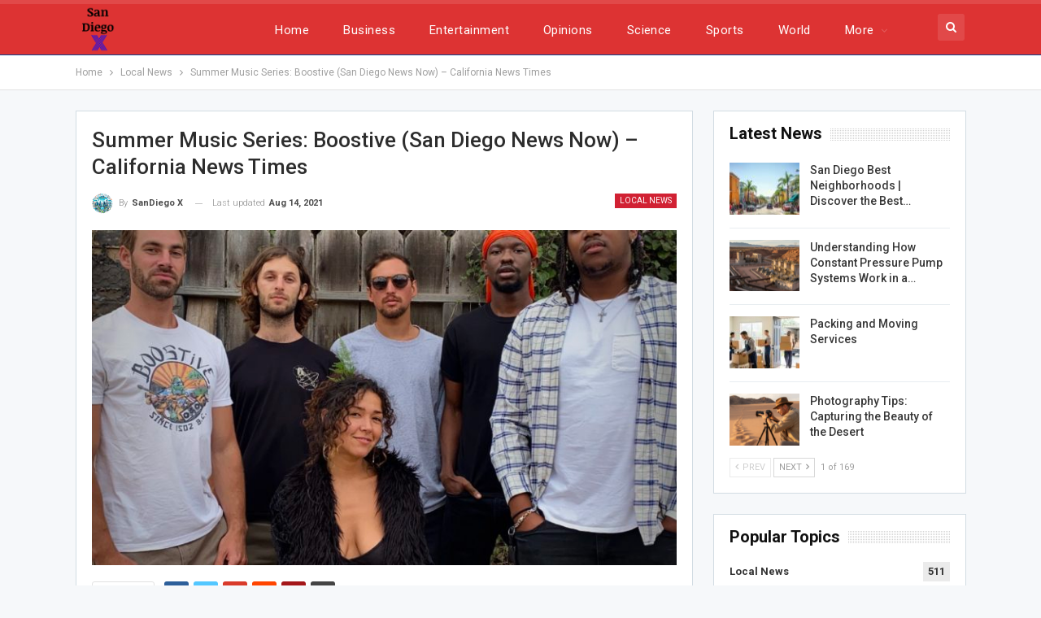

--- FILE ---
content_type: text/html; charset=UTF-8
request_url: https://sandiegox.org/summer-music-series-boostive-san-diego-news-now-california-news-times/
body_size: 20225
content:
	<!DOCTYPE html>
		<!--[if IE 8]>
	<html class="ie ie8" lang="en-US" prefix="og: https://ogp.me/ns#"> <![endif]-->
	<!--[if IE 9]>
	<html class="ie ie9" lang="en-US" prefix="og: https://ogp.me/ns#"> <![endif]-->
	<!--[if gt IE 9]><!-->
<html lang="en-US" prefix="og: https://ogp.me/ns#"> <!--<![endif]-->
	<head>
				<meta charset="UTF-8">
		<meta http-equiv="X-UA-Compatible" content="IE=edge">
		<meta name="viewport" content="width=device-width, initial-scale=1.0">
		<link rel="pingback" href="https://sandiegox.org/xmlrpc.php"/>

		
<!-- Search Engine Optimization by Rank Math - https://rankmath.com/ -->
<title>Summer Music Series: Boostive (San Diego News Now) - California News Times - SDX</title>
<meta name="description" content="Bonus episode of San Diego News Now featuring the KPBS Summer Music Series: Boost."/>
<meta name="robots" content="index, follow, max-snippet:-1, max-video-preview:-1, max-image-preview:large"/>
<link rel="canonical" href="https://sandiegox.org/summer-music-series-boostive-san-diego-news-now-california-news-times/" />
<meta property="og:locale" content="en_US" />
<meta property="og:type" content="article" />
<meta property="og:title" content="Summer Music Series: Boostive (San Diego News Now) - California News Times - SDX" />
<meta property="og:description" content="Bonus episode of San Diego News Now featuring the KPBS Summer Music Series: Boost." />
<meta property="og:url" content="https://sandiegox.org/summer-music-series-boostive-san-diego-news-now-california-news-times/" />
<meta property="og:site_name" content="SDX" />
<meta property="article:section" content="Local News" />
<meta property="og:updated_time" content="2021-08-14T14:17:10+00:00" />
<meta property="og:image" content="https://sandiegox.org/wp-content/uploads/2021/08/SDNN_8.14_PIX-1024x1024.jpg" />
<meta property="og:image:secure_url" content="https://sandiegox.org/wp-content/uploads/2021/08/SDNN_8.14_PIX-1024x1024.jpg" />
<meta property="og:image:width" content="1024" />
<meta property="og:image:height" content="1024" />
<meta property="og:image:alt" content="Summer Music Series: Boostive (San Diego News Now) &#8211; California News Times" />
<meta property="og:image:type" content="image/jpeg" />
<meta property="article:published_time" content="2021-08-14T14:17:07+00:00" />
<meta property="article:modified_time" content="2021-08-14T14:17:10+00:00" />
<meta name="twitter:card" content="summary_large_image" />
<meta name="twitter:title" content="Summer Music Series: Boostive (San Diego News Now) - California News Times - SDX" />
<meta name="twitter:description" content="Bonus episode of San Diego News Now featuring the KPBS Summer Music Series: Boost." />
<meta name="twitter:image" content="https://sandiegox.org/wp-content/uploads/2021/08/SDNN_8.14_PIX-1024x1024.jpg" />
<meta name="twitter:label1" content="Written by" />
<meta name="twitter:data1" content="SanDiego X" />
<meta name="twitter:label2" content="Time to read" />
<meta name="twitter:data2" content="2 minutes" />
<script type="application/ld+json" class="rank-math-schema">{"@context":"https://schema.org","@graph":[{"@type":"Organization","@id":"https://sandiegox.org/#organization","name":"SDX","url":"https://sandiegox.org"},{"@type":"WebSite","@id":"https://sandiegox.org/#website","url":"https://sandiegox.org","name":"SDX","publisher":{"@id":"https://sandiegox.org/#organization"},"inLanguage":"en-US"},{"@type":"ImageObject","@id":"https://sandiegox.org/wp-content/uploads/2021/08/SDNN_8.14_PIX.JPG","url":"https://sandiegox.org/wp-content/uploads/2021/08/SDNN_8.14_PIX.JPG","width":"2093","height":"2093","inLanguage":"en-US"},{"@type":"WebPage","@id":"https://sandiegox.org/summer-music-series-boostive-san-diego-news-now-california-news-times/#webpage","url":"https://sandiegox.org/summer-music-series-boostive-san-diego-news-now-california-news-times/","name":"Summer Music Series: Boostive (San Diego News Now) - California News Times - SDX","datePublished":"2021-08-14T14:17:07+00:00","dateModified":"2021-08-14T14:17:10+00:00","isPartOf":{"@id":"https://sandiegox.org/#website"},"primaryImageOfPage":{"@id":"https://sandiegox.org/wp-content/uploads/2021/08/SDNN_8.14_PIX.JPG"},"inLanguage":"en-US"},{"@type":"Person","@id":"https://sandiegox.org/author/systems/","name":"SanDiego X","url":"https://sandiegox.org/author/systems/","image":{"@type":"ImageObject","@id":"https://sandiegox.org/wp-content/uploads/2024/02/1d0be2a06c3adc4fae20ea67a571cb59-150x150.png","url":"https://sandiegox.org/wp-content/uploads/2024/02/1d0be2a06c3adc4fae20ea67a571cb59-150x150.png","caption":"SanDiego X","inLanguage":"en-US"},"sameAs":["https://sandiegox.org"],"worksFor":{"@id":"https://sandiegox.org/#organization"}},{"@type":"BlogPosting","headline":"Summer Music Series: Boostive (San Diego News Now) - California News Times - SDX","datePublished":"2021-08-14T14:17:07+00:00","dateModified":"2021-08-14T14:17:10+00:00","articleSection":"Local News","author":{"@id":"https://sandiegox.org/author/systems/","name":"SanDiego X"},"publisher":{"@id":"https://sandiegox.org/#organization"},"description":"Bonus episode of San Diego News Now featuring the KPBS Summer Music Series: Boost.","name":"Summer Music Series: Boostive (San Diego News Now) - California News Times - SDX","@id":"https://sandiegox.org/summer-music-series-boostive-san-diego-news-now-california-news-times/#richSnippet","isPartOf":{"@id":"https://sandiegox.org/summer-music-series-boostive-san-diego-news-now-california-news-times/#webpage"},"image":{"@id":"https://sandiegox.org/wp-content/uploads/2021/08/SDNN_8.14_PIX.JPG"},"inLanguage":"en-US","mainEntityOfPage":{"@id":"https://sandiegox.org/summer-music-series-boostive-san-diego-news-now-california-news-times/#webpage"}}]}</script>
<!-- /Rank Math WordPress SEO plugin -->


<!-- Better Open Graph, Schema.org & Twitter Integration -->
<meta property="og:locale" content="en_us"/>
<meta property="og:site_name" content="SDX"/>
<meta property="og:url" content="https://sandiegox.org/summer-music-series-boostive-san-diego-news-now-california-news-times/"/>
<meta property="og:title" content="Summer Music Series: Boostive (San Diego News Now) &#8211; California News Times"/>
<meta property="og:image" content="https://sandiegox.org/wp-content/uploads/2021/08/SDNN_8.14_PIX-1024x1024.jpg"/>
<meta property="article:section" content="Local News"/>
<meta property="og:description" content="Bonus episode of San Diego News Now featuring the KPBS Summer Music Series: Boost. Good morning, I’m Anika Colbert … It’s Saturday, August 14th. &gt;&gt;&gt;&gt; Boosting the KPBS Summer Music Series It’s next, but first … let’s make some simple headings … #####"/>
<meta property="og:type" content="article"/>
<meta name="twitter:card" content="summary"/>
<meta name="twitter:url" content="https://sandiegox.org/summer-music-series-boostive-san-diego-news-now-california-news-times/"/>
<meta name="twitter:title" content="Summer Music Series: Boostive (San Diego News Now) &#8211; California News Times"/>
<meta name="twitter:description" content="Bonus episode of San Diego News Now featuring the KPBS Summer Music Series: Boost. Good morning, I’m Anika Colbert … It’s Saturday, August 14th. &gt;&gt;&gt;&gt; Boosting the KPBS Summer Music Series It’s next, but first … let’s make some simple headings … #####"/>
<meta name="twitter:image" content="https://sandiegox.org/wp-content/uploads/2021/08/SDNN_8.14_PIX-1024x1024.jpg"/>
<!-- / Better Open Graph, Schema.org & Twitter Integration. -->
<link rel='dns-prefetch' href='//fonts.googleapis.com' />
<link rel='dns-prefetch' href='//www.googletagmanager.com' />
<link rel="alternate" type="application/rss+xml" title="SDX &raquo; Feed" href="https://sandiegox.org/feed/" />
<link rel="alternate" type="application/rss+xml" title="SDX &raquo; Comments Feed" href="https://sandiegox.org/comments/feed/" />
<link rel="alternate" title="oEmbed (JSON)" type="application/json+oembed" href="https://sandiegox.org/wp-json/oembed/1.0/embed?url=https%3A%2F%2Fsandiegox.org%2Fsummer-music-series-boostive-san-diego-news-now-california-news-times%2F" />
<link rel="alternate" title="oEmbed (XML)" type="text/xml+oembed" href="https://sandiegox.org/wp-json/oembed/1.0/embed?url=https%3A%2F%2Fsandiegox.org%2Fsummer-music-series-boostive-san-diego-news-now-california-news-times%2F&#038;format=xml" />
<style id='wp-img-auto-sizes-contain-inline-css' type='text/css'>
img:is([sizes=auto i],[sizes^="auto," i]){contain-intrinsic-size:3000px 1500px}
/*# sourceURL=wp-img-auto-sizes-contain-inline-css */
</style>

<style id='wp-emoji-styles-inline-css' type='text/css'>

	img.wp-smiley, img.emoji {
		display: inline !important;
		border: none !important;
		box-shadow: none !important;
		height: 1em !important;
		width: 1em !important;
		margin: 0 0.07em !important;
		vertical-align: -0.1em !important;
		background: none !important;
		padding: 0 !important;
	}
/*# sourceURL=wp-emoji-styles-inline-css */
</style>
<link rel='stylesheet' id='wp-block-library-css' href='https://sandiegox.org/wp-includes/css/dist/block-library/style.min.css?ver=6.9' type='text/css' media='all' />
<style id='global-styles-inline-css' type='text/css'>
:root{--wp--preset--aspect-ratio--square: 1;--wp--preset--aspect-ratio--4-3: 4/3;--wp--preset--aspect-ratio--3-4: 3/4;--wp--preset--aspect-ratio--3-2: 3/2;--wp--preset--aspect-ratio--2-3: 2/3;--wp--preset--aspect-ratio--16-9: 16/9;--wp--preset--aspect-ratio--9-16: 9/16;--wp--preset--color--black: #000000;--wp--preset--color--cyan-bluish-gray: #abb8c3;--wp--preset--color--white: #ffffff;--wp--preset--color--pale-pink: #f78da7;--wp--preset--color--vivid-red: #cf2e2e;--wp--preset--color--luminous-vivid-orange: #ff6900;--wp--preset--color--luminous-vivid-amber: #fcb900;--wp--preset--color--light-green-cyan: #7bdcb5;--wp--preset--color--vivid-green-cyan: #00d084;--wp--preset--color--pale-cyan-blue: #8ed1fc;--wp--preset--color--vivid-cyan-blue: #0693e3;--wp--preset--color--vivid-purple: #9b51e0;--wp--preset--gradient--vivid-cyan-blue-to-vivid-purple: linear-gradient(135deg,rgb(6,147,227) 0%,rgb(155,81,224) 100%);--wp--preset--gradient--light-green-cyan-to-vivid-green-cyan: linear-gradient(135deg,rgb(122,220,180) 0%,rgb(0,208,130) 100%);--wp--preset--gradient--luminous-vivid-amber-to-luminous-vivid-orange: linear-gradient(135deg,rgb(252,185,0) 0%,rgb(255,105,0) 100%);--wp--preset--gradient--luminous-vivid-orange-to-vivid-red: linear-gradient(135deg,rgb(255,105,0) 0%,rgb(207,46,46) 100%);--wp--preset--gradient--very-light-gray-to-cyan-bluish-gray: linear-gradient(135deg,rgb(238,238,238) 0%,rgb(169,184,195) 100%);--wp--preset--gradient--cool-to-warm-spectrum: linear-gradient(135deg,rgb(74,234,220) 0%,rgb(151,120,209) 20%,rgb(207,42,186) 40%,rgb(238,44,130) 60%,rgb(251,105,98) 80%,rgb(254,248,76) 100%);--wp--preset--gradient--blush-light-purple: linear-gradient(135deg,rgb(255,206,236) 0%,rgb(152,150,240) 100%);--wp--preset--gradient--blush-bordeaux: linear-gradient(135deg,rgb(254,205,165) 0%,rgb(254,45,45) 50%,rgb(107,0,62) 100%);--wp--preset--gradient--luminous-dusk: linear-gradient(135deg,rgb(255,203,112) 0%,rgb(199,81,192) 50%,rgb(65,88,208) 100%);--wp--preset--gradient--pale-ocean: linear-gradient(135deg,rgb(255,245,203) 0%,rgb(182,227,212) 50%,rgb(51,167,181) 100%);--wp--preset--gradient--electric-grass: linear-gradient(135deg,rgb(202,248,128) 0%,rgb(113,206,126) 100%);--wp--preset--gradient--midnight: linear-gradient(135deg,rgb(2,3,129) 0%,rgb(40,116,252) 100%);--wp--preset--font-size--small: 13px;--wp--preset--font-size--medium: 20px;--wp--preset--font-size--large: 36px;--wp--preset--font-size--x-large: 42px;--wp--preset--spacing--20: 0.44rem;--wp--preset--spacing--30: 0.67rem;--wp--preset--spacing--40: 1rem;--wp--preset--spacing--50: 1.5rem;--wp--preset--spacing--60: 2.25rem;--wp--preset--spacing--70: 3.38rem;--wp--preset--spacing--80: 5.06rem;--wp--preset--shadow--natural: 6px 6px 9px rgba(0, 0, 0, 0.2);--wp--preset--shadow--deep: 12px 12px 50px rgba(0, 0, 0, 0.4);--wp--preset--shadow--sharp: 6px 6px 0px rgba(0, 0, 0, 0.2);--wp--preset--shadow--outlined: 6px 6px 0px -3px rgb(255, 255, 255), 6px 6px rgb(0, 0, 0);--wp--preset--shadow--crisp: 6px 6px 0px rgb(0, 0, 0);}:where(.is-layout-flex){gap: 0.5em;}:where(.is-layout-grid){gap: 0.5em;}body .is-layout-flex{display: flex;}.is-layout-flex{flex-wrap: wrap;align-items: center;}.is-layout-flex > :is(*, div){margin: 0;}body .is-layout-grid{display: grid;}.is-layout-grid > :is(*, div){margin: 0;}:where(.wp-block-columns.is-layout-flex){gap: 2em;}:where(.wp-block-columns.is-layout-grid){gap: 2em;}:where(.wp-block-post-template.is-layout-flex){gap: 1.25em;}:where(.wp-block-post-template.is-layout-grid){gap: 1.25em;}.has-black-color{color: var(--wp--preset--color--black) !important;}.has-cyan-bluish-gray-color{color: var(--wp--preset--color--cyan-bluish-gray) !important;}.has-white-color{color: var(--wp--preset--color--white) !important;}.has-pale-pink-color{color: var(--wp--preset--color--pale-pink) !important;}.has-vivid-red-color{color: var(--wp--preset--color--vivid-red) !important;}.has-luminous-vivid-orange-color{color: var(--wp--preset--color--luminous-vivid-orange) !important;}.has-luminous-vivid-amber-color{color: var(--wp--preset--color--luminous-vivid-amber) !important;}.has-light-green-cyan-color{color: var(--wp--preset--color--light-green-cyan) !important;}.has-vivid-green-cyan-color{color: var(--wp--preset--color--vivid-green-cyan) !important;}.has-pale-cyan-blue-color{color: var(--wp--preset--color--pale-cyan-blue) !important;}.has-vivid-cyan-blue-color{color: var(--wp--preset--color--vivid-cyan-blue) !important;}.has-vivid-purple-color{color: var(--wp--preset--color--vivid-purple) !important;}.has-black-background-color{background-color: var(--wp--preset--color--black) !important;}.has-cyan-bluish-gray-background-color{background-color: var(--wp--preset--color--cyan-bluish-gray) !important;}.has-white-background-color{background-color: var(--wp--preset--color--white) !important;}.has-pale-pink-background-color{background-color: var(--wp--preset--color--pale-pink) !important;}.has-vivid-red-background-color{background-color: var(--wp--preset--color--vivid-red) !important;}.has-luminous-vivid-orange-background-color{background-color: var(--wp--preset--color--luminous-vivid-orange) !important;}.has-luminous-vivid-amber-background-color{background-color: var(--wp--preset--color--luminous-vivid-amber) !important;}.has-light-green-cyan-background-color{background-color: var(--wp--preset--color--light-green-cyan) !important;}.has-vivid-green-cyan-background-color{background-color: var(--wp--preset--color--vivid-green-cyan) !important;}.has-pale-cyan-blue-background-color{background-color: var(--wp--preset--color--pale-cyan-blue) !important;}.has-vivid-cyan-blue-background-color{background-color: var(--wp--preset--color--vivid-cyan-blue) !important;}.has-vivid-purple-background-color{background-color: var(--wp--preset--color--vivid-purple) !important;}.has-black-border-color{border-color: var(--wp--preset--color--black) !important;}.has-cyan-bluish-gray-border-color{border-color: var(--wp--preset--color--cyan-bluish-gray) !important;}.has-white-border-color{border-color: var(--wp--preset--color--white) !important;}.has-pale-pink-border-color{border-color: var(--wp--preset--color--pale-pink) !important;}.has-vivid-red-border-color{border-color: var(--wp--preset--color--vivid-red) !important;}.has-luminous-vivid-orange-border-color{border-color: var(--wp--preset--color--luminous-vivid-orange) !important;}.has-luminous-vivid-amber-border-color{border-color: var(--wp--preset--color--luminous-vivid-amber) !important;}.has-light-green-cyan-border-color{border-color: var(--wp--preset--color--light-green-cyan) !important;}.has-vivid-green-cyan-border-color{border-color: var(--wp--preset--color--vivid-green-cyan) !important;}.has-pale-cyan-blue-border-color{border-color: var(--wp--preset--color--pale-cyan-blue) !important;}.has-vivid-cyan-blue-border-color{border-color: var(--wp--preset--color--vivid-cyan-blue) !important;}.has-vivid-purple-border-color{border-color: var(--wp--preset--color--vivid-purple) !important;}.has-vivid-cyan-blue-to-vivid-purple-gradient-background{background: var(--wp--preset--gradient--vivid-cyan-blue-to-vivid-purple) !important;}.has-light-green-cyan-to-vivid-green-cyan-gradient-background{background: var(--wp--preset--gradient--light-green-cyan-to-vivid-green-cyan) !important;}.has-luminous-vivid-amber-to-luminous-vivid-orange-gradient-background{background: var(--wp--preset--gradient--luminous-vivid-amber-to-luminous-vivid-orange) !important;}.has-luminous-vivid-orange-to-vivid-red-gradient-background{background: var(--wp--preset--gradient--luminous-vivid-orange-to-vivid-red) !important;}.has-very-light-gray-to-cyan-bluish-gray-gradient-background{background: var(--wp--preset--gradient--very-light-gray-to-cyan-bluish-gray) !important;}.has-cool-to-warm-spectrum-gradient-background{background: var(--wp--preset--gradient--cool-to-warm-spectrum) !important;}.has-blush-light-purple-gradient-background{background: var(--wp--preset--gradient--blush-light-purple) !important;}.has-blush-bordeaux-gradient-background{background: var(--wp--preset--gradient--blush-bordeaux) !important;}.has-luminous-dusk-gradient-background{background: var(--wp--preset--gradient--luminous-dusk) !important;}.has-pale-ocean-gradient-background{background: var(--wp--preset--gradient--pale-ocean) !important;}.has-electric-grass-gradient-background{background: var(--wp--preset--gradient--electric-grass) !important;}.has-midnight-gradient-background{background: var(--wp--preset--gradient--midnight) !important;}.has-small-font-size{font-size: var(--wp--preset--font-size--small) !important;}.has-medium-font-size{font-size: var(--wp--preset--font-size--medium) !important;}.has-large-font-size{font-size: var(--wp--preset--font-size--large) !important;}.has-x-large-font-size{font-size: var(--wp--preset--font-size--x-large) !important;}
/*# sourceURL=global-styles-inline-css */
</style>

<style id='classic-theme-styles-inline-css' type='text/css'>
/*! This file is auto-generated */
.wp-block-button__link{color:#fff;background-color:#32373c;border-radius:9999px;box-shadow:none;text-decoration:none;padding:calc(.667em + 2px) calc(1.333em + 2px);font-size:1.125em}.wp-block-file__button{background:#32373c;color:#fff;text-decoration:none}
/*# sourceURL=/wp-includes/css/classic-themes.min.css */
</style>
<link rel='stylesheet' id='xagio_icons-css' href='https://sandiegox.org/wp-content/plugins/xagio-seo/assets/css/icons.css?ver=7.1.0.25' type='text/css' media='all' />
<link rel='stylesheet' id='xagio_review_widget_form-css' href='https://sandiegox.org/wp-content/plugins/xagio-seo/modules/reviews/review_widget_form.css?ver=7.1.0.25' type='text/css' media='all' />
<link rel='stylesheet' id='xagio_review_widget_display-css' href='https://sandiegox.org/wp-content/plugins/xagio-seo/modules/reviews/review_widget_display.css?ver=7.1.0.25' type='text/css' media='all' />
<style id='xagio_review_widget_display-inline-css' type='text/css'>

    .rw-display .review-widget {
        
        
        
        
    }

    .rw-display .review-widget-button {
        
        
    }

    .rw-display .review-widget-label, .review-widget-title > h2 {
        
    }

    .rw-display .review-widget-label {
        
    }

    .rw-display .review-widget-title > h2 {
        
    }

    .rw-display .review-widget-text {
        
    }

    .rw-display .review-widget-stars-ratings-sum {
        
        
    }

    .rw-display .review-widget-stars-ratings-info {
        
        
    }

    .rw-display .review-widget-input {
        
        
        
        
    }

    .rw-display .review-widget-stars i {
        
        
    }

    

    

    

    

    

    

/*# sourceURL=xagio_review_widget_display-inline-css */
</style>
<link rel='stylesheet' id='publisher-child-css' href='https://sandiegox.org/wp-content/themes/publisher-child/style.css?ver=1.0.0' type='text/css' media='all' />
<link rel='stylesheet' id='better-framework-main-fonts-css' href='https://fonts.googleapis.com/css?family=Roboto:400,300,500,400italic,700&#038;display=swap' type='text/css' media='all' />
<script type="text/javascript" src="https://sandiegox.org/wp-includes/js/jquery/jquery.min.js?ver=3.7.1" id="jquery-core-js"></script>
<script type="text/javascript" src="https://sandiegox.org/wp-includes/js/jquery/jquery-migrate.min.js?ver=3.4.1" id="jquery-migrate-js"></script>
<link rel="https://api.w.org/" href="https://sandiegox.org/wp-json/" /><link rel="alternate" title="JSON" type="application/json" href="https://sandiegox.org/wp-json/wp/v2/posts/1096" /><link rel="EditURI" type="application/rsd+xml" title="RSD" href="https://sandiegox.org/xmlrpc.php?rsd" />
<meta name="generator" content="WordPress 6.9" />
<link rel='shortlink' href='https://sandiegox.org/?p=1096' />
<meta name="generator" content="Site Kit by Google 1.166.0" />
<!-- xagio – Open Graph -->
<meta property="og:locale" content="en_US" />
<meta property="og:type" content="article" />
<meta property="og:url" content="https://sandiegox.org/summer-music-series-boostive-san-diego-news-now-california-news-times/" />
<meta property="og:site_name" content="SDX" />
<meta property="og:title" content="" />
<meta property="og:description" content="" />
<meta property="og:image" content="https://sandiegox.org/wp-content/uploads/2021/08/SDNN_8.14_PIX.JPG" />
<meta name="twitter:card" content="summary" />
<meta name="twitter:title" content="" />
<meta name="twitter:description" content="" />
<meta name="twitter:image" content="https://sandiegox.org/wp-content/uploads/2021/08/SDNN_8.14_PIX.JPG" />
<!-- xagio – Open Graph -->


<meta name="generator" content="Powered by WPBakery Page Builder - drag and drop page builder for WordPress."/>
<script type="application/ld+json">{
    "@context": "http://schema.org/",
    "@type": "Organization",
    "@id": "#organization",
    "logo": {
        "@type": "ImageObject",
        "url": "https://sandiegox.org/wp-content/uploads/2021/07/SanDiegoX-news-logo.png"
    },
    "url": "https://sandiegox.org/",
    "name": "SDX",
    "description": "San Diego X"
}</script>
<script type="application/ld+json">{
    "@context": "http://schema.org/",
    "@type": "WebSite",
    "name": "SDX",
    "alternateName": "San Diego X",
    "url": "https://sandiegox.org/"
}</script>
<script type="application/ld+json">{
    "@context": "http://schema.org/",
    "@type": "BlogPosting",
    "headline": "Summer Music Series: Boostive (San Diego News Now) - California News Times",
    "description": "Bonus episode of San Diego News Now featuring the KPBS Summer Music Series: Boost. Good morning, I\u2019m Anika Colbert \u2026 It\u2019s Saturday, August 14th. >>>> Boosting the KPBS Summer Music Series It\u2019s next, but first \u2026 let\u2019s make some simple headings \u2026 #####",
    "datePublished": "2021-08-14",
    "dateModified": "2021-08-14",
    "author": {
        "@type": "Person",
        "@id": "#person-SanDiegoX",
        "name": "SanDiego X"
    },
    "image": "https://sandiegox.org/wp-content/uploads/2021/08/SDNN_8.14_PIX.JPG",
    "interactionStatistic": [
        {
            "@type": "InteractionCounter",
            "interactionType": "http://schema.org/CommentAction",
            "userInteractionCount": "0"
        }
    ],
    "publisher": {
        "@id": "#organization"
    },
    "mainEntityOfPage": "https://sandiegox.org/summer-music-series-boostive-san-diego-news-now-california-news-times/"
}</script>
<link rel='stylesheet' id='bf-minifed-css-1' href='https://sandiegox.org/wp-content/bs-booster-cache/7ab334516ee04c8d14a8577f210eafb6.css' type='text/css' media='all' />
<link rel='stylesheet' id='7.10.0-1768570794' href='https://sandiegox.org/wp-content/bs-booster-cache/50a3f1b8ad64e196d8fcd5d87e9ae865.css' type='text/css' media='all' />
<link rel="icon" href="https://sandiegox.org/wp-content/uploads/2021/05/cropped-SDX-1-32x32.png" sizes="32x32" />
<link rel="icon" href="https://sandiegox.org/wp-content/uploads/2021/05/cropped-SDX-1-192x192.png" sizes="192x192" />
<link rel="apple-touch-icon" href="https://sandiegox.org/wp-content/uploads/2021/05/cropped-SDX-1-180x180.png" />
<meta name="msapplication-TileImage" content="https://sandiegox.org/wp-content/uploads/2021/05/cropped-SDX-1-270x270.png" />
<noscript><style> .wpb_animate_when_almost_visible { opacity: 1; }</style></noscript>	</head>

<body class="wp-singular post-template-default single single-post postid-1096 single-format-standard wp-theme-publisher wp-child-theme-publisher-child bs-theme bs-publisher bs-publisher-top-news active-light-box ltr close-rh page-layout-2-col page-layout-2-col-right full-width active-sticky-sidebar main-menu-sticky-smart main-menu-full-width active-ajax-search single-prim-cat-12 single-cat-12  wpb-js-composer js-comp-ver-6.6.0 vc_responsive bs-ll-a" dir="ltr">


		<div class="main-wrap content-main-wrap">
			<header id="header" class="site-header header-style-8 full-width" itemscope="itemscope" itemtype="https://schema.org/WPHeader">
				<div class="content-wrap">
			<div class="container">
				<div class="header-inner clearfix">
					<div id="site-branding" class="site-branding">
	<p  id="site-title" class="logo h1 img-logo">
	<a href="https://sandiegox.org/" itemprop="url" rel="home">
					<img id="site-logo" src="https://sandiegox.org/wp-content/uploads/2021/07/SanDiegoX-news-logo.png"
			     alt="SDX"  />

			<span class="site-title">SDX - San Diego X</span>
				</a>
</p>
</div><!-- .site-branding -->
<nav id="menu-main" class="menu main-menu-container  show-search-item menu-actions-btn-width-1" role="navigation" itemscope="itemscope" itemtype="https://schema.org/SiteNavigationElement">
			<div class="menu-action-buttons width-1">
							<div class="search-container close">
					<span class="search-handler"><i class="fa fa-search"></i></span>

					<div class="search-box clearfix">
						<form role="search" method="get" class="search-form clearfix" action="https://sandiegox.org">
	<input type="search" class="search-field"
	       placeholder="Search..."
	       value="" name="s"
	       title="Search for:"
	       autocomplete="off">
	<input type="submit" class="search-submit" value="Search">
</form><!-- .search-form -->
					</div>
				</div>
						</div>
			<ul id="main-navigation" class="main-menu menu bsm-pure clearfix">
		<li id="menu-item-161" class="menu-item menu-item-type-post_type menu-item-object-page menu-item-home better-anim-fade menu-item-161"><a href="https://sandiegox.org/">Home</a></li>
<li id="menu-item-162" class="menu-item menu-item-type-taxonomy menu-item-object-category menu-term-2 better-anim-fade menu-item-162"><a href="https://sandiegox.org/category/bs-business/">Business</a></li>
<li id="menu-item-163" class="menu-item menu-item-type-taxonomy menu-item-object-category menu-term-3 better-anim-fade menu-item-163"><a href="https://sandiegox.org/category/bs-entertainment/">Entertainment</a></li>
<li id="menu-item-164" class="menu-item menu-item-type-taxonomy menu-item-object-category menu-term-4 better-anim-fade menu-item-164"><a href="https://sandiegox.org/category/bs-opinions/">Opinions</a></li>
<li id="menu-item-166" class="menu-item menu-item-type-taxonomy menu-item-object-category menu-term-6 better-anim-fade menu-item-166"><a href="https://sandiegox.org/category/bs-science/">Science</a></li>
<li id="menu-item-167" class="menu-item menu-item-type-taxonomy menu-item-object-category menu-term-7 better-anim-fade menu-item-167"><a href="https://sandiegox.org/category/bs-sports/">Sports</a></li>
<li id="menu-item-168" class="menu-item menu-item-type-taxonomy menu-item-object-category menu-term-8 better-anim-fade menu-item-168"><a href="https://sandiegox.org/category/bs-world/">World</a></li>
<li id="menu-item-192" class="menu-item menu-item-type-taxonomy menu-item-object-category current-post-ancestor current-menu-parent current-post-parent menu-term-12 better-anim-fade menu-item-192"><a href="https://sandiegox.org/category/local-news/">Local News</a></li>
	</ul><!-- #main-navigation -->
</nav><!-- .main-menu-container -->
				</div>
			</div>
		</div>
	</header><!-- .header -->
	<div class="rh-header clearfix dark deferred-block-exclude">
		<div class="rh-container clearfix">

			<div class="menu-container close">
				<span class="menu-handler"><span class="lines"></span></span>
			</div><!-- .menu-container -->

			<div class="logo-container rh-img-logo">
				<a href="https://sandiegox.org/" itemprop="url" rel="home">
											<img src="https://sandiegox.org/wp-content/uploads/2021/07/SanDiegoX-news-logo.png"
						     alt="SDX"  />				</a>
			</div><!-- .logo-container -->
		</div><!-- .rh-container -->
	</div><!-- .rh-header -->
<nav role="navigation" aria-label="Breadcrumbs" class="bf-breadcrumb clearfix bc-top-style"><div class="container bf-breadcrumb-container"><ul class="bf-breadcrumb-items" itemscope itemtype="http://schema.org/BreadcrumbList"><meta name="numberOfItems" content="3" /><meta name="itemListOrder" content="Ascending" /><li itemprop="itemListElement" itemscope itemtype="http://schema.org/ListItem" class="bf-breadcrumb-item bf-breadcrumb-begin"><a itemprop="item" href="https://sandiegox.org" rel="home"><span itemprop="name">Home</span></a><meta itemprop="position" content="1" /></li><li itemprop="itemListElement" itemscope itemtype="http://schema.org/ListItem" class="bf-breadcrumb-item"><a itemprop="item" href="https://sandiegox.org/category/local-news/" ><span itemprop="name">Local News</span></a><meta itemprop="position" content="2" /></li><li itemprop="itemListElement" itemscope itemtype="http://schema.org/ListItem" class="bf-breadcrumb-item bf-breadcrumb-end"><span itemprop="name">Summer Music Series: Boostive (San Diego News Now) &#8211; California News Times</span><meta itemprop="item" content="https://sandiegox.org/summer-music-series-boostive-san-diego-news-now-california-news-times/"/><meta itemprop="position" content="3" /></li></ul></div></nav><div class="content-wrap">
		<main id="content" class="content-container">

		<div class="container layout-2-col layout-2-col-1 layout-right-sidebar layout-bc-before post-template-1">
			<div class="row main-section">
										<div class="col-sm-8 content-column">
								<div class="single-container">
		<article id="post-1096" class="post-1096 post type-post status-publish format-standard has-post-thumbnail  category-local-news single-post-content has-thumbnail">
						<div class="post-header post-tp-1-header">
									<h1 class="single-post-title">
						<span class="post-title" itemprop="headline">Summer Music Series: Boostive (San Diego News Now) &#8211; California News Times</span></h1>
										<div class="post-meta-wrap clearfix">
						<div class="term-badges "><span class="term-badge term-12"><a href="https://sandiegox.org/category/local-news/">Local News</a></span></div><div class="post-meta single-post-meta">
			<a href="https://sandiegox.org/author/systems/"
		   title="Browse Author Articles"
		   class="post-author-a post-author-avatar">
			<img alt=''  data-src='https://sandiegox.org/wp-content/uploads/2024/02/1d0be2a06c3adc4fae20ea67a571cb59-150x150.png' class='avatar avatar-26 photo avatar-default' height='26' width='26' /><span class="post-author-name">By <b>SanDiego X</b></span>		</a>
					<span class="time"><time class="post-published updated"
			                         datetime="2021-08-14T14:17:10+00:00">Last updated <b>Aug 14, 2021</b></time></span>
			</div>
					</div>
									<div class="single-featured">
					<a class="post-thumbnail open-lightbox" href="https://sandiegox.org/wp-content/uploads/2021/08/SDNN_8.14_PIX.JPG"><img  width="750" height="430" alt="" data-src="https://sandiegox.org/wp-content/uploads/2021/08/SDNN_8.14_PIX-750x430.jpg">						</a>
										</div>
			</div>
					<div class="post-share single-post-share top-share clearfix style-4">
			<div class="post-share-btn-group">
							</div>
						<div class="share-handler-wrap ">
				<span class="share-handler post-share-btn rank-default">
					<i class="bf-icon  fa fa-share-alt"></i>						<b class="text">Share</b>
										</span>
				<span class="social-item facebook"><a href="https://www.facebook.com/sharer.php?u=https%3A%2F%2Fsandiegox.org%2Fsummer-music-series-boostive-san-diego-news-now-california-news-times%2F" target="_blank" rel="nofollow noreferrer" class="bs-button-el" onclick="window.open(this.href, 'share-facebook','left=50,top=50,width=600,height=320,toolbar=0'); return false;"><span class="icon"><i class="bf-icon fa fa-facebook"></i></span></a></span><span class="social-item twitter"><a href="https://twitter.com/share?text=Summer+Music+Series%3A+Boostive+%28San+Diego+News+Now%29+%26%238211%3B+California+News+Times&url=https%3A%2F%2Fsandiegox.org%2Fsummer-music-series-boostive-san-diego-news-now-california-news-times%2F" target="_blank" rel="nofollow noreferrer" class="bs-button-el" onclick="window.open(this.href, 'share-twitter','left=50,top=50,width=600,height=320,toolbar=0'); return false;"><span class="icon"><i class="bf-icon fa fa-twitter"></i></span></a></span><span class="social-item google_plus"><a href="https://plus.google.com/share?url=https%3A%2F%2Fsandiegox.org%2Fsummer-music-series-boostive-san-diego-news-now-california-news-times%2F" target="_blank" rel="nofollow noreferrer" class="bs-button-el" onclick="window.open(this.href, 'share-google_plus','left=50,top=50,width=600,height=320,toolbar=0'); return false;"><span class="icon"><i class="bf-icon fa fa-google"></i></span></a></span><span class="social-item reddit"><a href="https://reddit.com/submit?url=https%3A%2F%2Fsandiegox.org%2Fsummer-music-series-boostive-san-diego-news-now-california-news-times%2F&title=Summer Music Series: Boostive (San Diego News Now) &#8211; California News Times" target="_blank" rel="nofollow noreferrer" class="bs-button-el" onclick="window.open(this.href, 'share-reddit','left=50,top=50,width=600,height=320,toolbar=0'); return false;"><span class="icon"><i class="bf-icon fa fa-reddit-alien"></i></span></a></span><span class="social-item whatsapp"><a href="whatsapp://send?text=Summer Music Series: Boostive (San Diego News Now) &#8211; California News Times %0A%0A https%3A%2F%2Fsandiegox.org%2Fsummer-music-series-boostive-san-diego-news-now-california-news-times%2F" target="_blank" rel="nofollow noreferrer" class="bs-button-el" onclick="window.open(this.href, 'share-whatsapp','left=50,top=50,width=600,height=320,toolbar=0'); return false;"><span class="icon"><i class="bf-icon fa fa-whatsapp"></i></span></a></span><span class="social-item pinterest"><a href="https://pinterest.com/pin/create/button/?url=https%3A%2F%2Fsandiegox.org%2Fsummer-music-series-boostive-san-diego-news-now-california-news-times%2F&media=https://sandiegox.org/wp-content/uploads/2021/08/SDNN_8.14_PIX.JPG&description=Summer Music Series: Boostive (San Diego News Now) &#8211; California News Times" target="_blank" rel="nofollow noreferrer" class="bs-button-el" onclick="window.open(this.href, 'share-pinterest','left=50,top=50,width=600,height=320,toolbar=0'); return false;"><span class="icon"><i class="bf-icon fa fa-pinterest"></i></span></a></span><span class="social-item email"><a href="mailto:?subject=Summer Music Series: Boostive (San Diego News Now) &#8211; California News Times&body=https%3A%2F%2Fsandiegox.org%2Fsummer-music-series-boostive-san-diego-news-now-california-news-times%2F" target="_blank" rel="nofollow noreferrer" class="bs-button-el" onclick="window.open(this.href, 'share-email','left=50,top=50,width=600,height=320,toolbar=0'); return false;"><span class="icon"><i class="bf-icon fa fa-envelope-open"></i></span></a></span></div>		</div>
					<div class="entry-content clearfix single-post-content">
				<p>Bonus episode of San Diego News Now featuring the KPBS Summer Music Series: Boost.</p>
<p>Good morning, I’m Anika Colbert … It’s Saturday, August 14th.</p>
<p>>>>></p>
<p>Boosting the KPBS Summer Music Series</p>
<p>It’s next, but first … let’s make some simple headings …</p>
<p>########</p>
<p>With the epidemic of the more dangerous delta variants, there is increasing attention to outreach to areas with low vaccination rates. On Friday, a volunteer at the Employee Rights Center knocked on the door at city height. Alor Calderon, home to the Employee Rights Center, is leading the effort.</p>
<p>Unfortunately, people are dying from the people we work with, from the people around us here, people are getting long-term results from covid .. so we are for good health Must Do It-The long-term health of our community is partly based on what to do here (: 14)</p>
<p>The Employee Rights Center will host a vaccination event at city height on August 28th.</p>
<p>#######</p>
<p>Bishops of San Diego recommend that all priests be vaccinated. Bishop Robert McKelroy asked the priest to “carefully decline” the request from members for religious exemption.</p>
<p>Kevin Eckery, the San Diego parish, says the Catholic Church is in full support for vaccination. </p>
<p>“We will continue to strongly support our vaccination efforts. That’s it.”</p>
<p>Eckery says he’s been called by people seeking exemptions, but he hasn’t seen much backlash. </p>
<p>########</p>
<p>One of the remaining cardrooms in San Diego, El Cajon Boulevard’s “Lucky Lady,” has been closed. This follows a legal settlement announced by California Attorney General Rob Bonta. Five years ago, club owners were accused of making illegal books in the cardroom of a sporting event. The legal settlement requires the owner to pay the state $ 175,000 and lose his license.</p>
<p>########</p>
<p>From KPBS, you are now listening to San Diego News.</p>
<p>Stay with me for San Diego music.</p>
<p>Ocean beach band Boostive has paid membership fees over the last decade … making music, touring and, as they say, “cooking musical gumbo slowly”, world music, R &#038; B, Create a unique blend of dub … Core members have been friends for over 10 years … But Boostive has expanded its reach by building a group of vocalists, horn players and percussionists .. Maintains their distinctive Boostive sound.</p>
<p>Boostive has already shown a lot for their hard work … they collaborated with Matis-yahu, toured with Lee Scratch Perry and recently signed to the band Slightly Stoopid’s record label “Stoopid Records”. did.</p>
<p>Boostive has joined Maureen Kavanaugh, the host of KPS Midday Edition, but let’s start with the latest single, See I. </p>
<p>It was the oceanside band Boostive, who spoke with Maureen Kavanaugh, the host of KPBS Midday Edition. This segment was produced by Kurt Kohen, producer of KPBS’s summer music series. Visit the KPBS dot org slash Summer Music Series to hear more about Boostive and watch their music videos. Thank you for your participation. Have a great weekend.</p>
<p>Summer Music Series: Boostive (San Diego News Now) Source link  Summer Music Series: Boostive (San Diego News Now)</p>
			</div>

						<div class="post-share single-post-share bottom-share clearfix style-5">
			<div class="post-share-btn-group">
							</div>
						<div class="share-handler-wrap ">
				<span class="share-handler post-share-btn rank-default">
					<i class="bf-icon  fa fa-share-alt"></i>						<b class="text">Share</b>
										</span>
				<span class="social-item facebook"><a href="https://www.facebook.com/sharer.php?u=https%3A%2F%2Fsandiegox.org%2Fsummer-music-series-boostive-san-diego-news-now-california-news-times%2F" target="_blank" rel="nofollow noreferrer" class="bs-button-el" onclick="window.open(this.href, 'share-facebook','left=50,top=50,width=600,height=320,toolbar=0'); return false;"><span class="icon"><i class="bf-icon fa fa-facebook"></i></span></a></span><span class="social-item twitter"><a href="https://twitter.com/share?text=Summer+Music+Series%3A+Boostive+%28San+Diego+News+Now%29+%26%238211%3B+California+News+Times&url=https%3A%2F%2Fsandiegox.org%2Fsummer-music-series-boostive-san-diego-news-now-california-news-times%2F" target="_blank" rel="nofollow noreferrer" class="bs-button-el" onclick="window.open(this.href, 'share-twitter','left=50,top=50,width=600,height=320,toolbar=0'); return false;"><span class="icon"><i class="bf-icon fa fa-twitter"></i></span></a></span><span class="social-item google_plus"><a href="https://plus.google.com/share?url=https%3A%2F%2Fsandiegox.org%2Fsummer-music-series-boostive-san-diego-news-now-california-news-times%2F" target="_blank" rel="nofollow noreferrer" class="bs-button-el" onclick="window.open(this.href, 'share-google_plus','left=50,top=50,width=600,height=320,toolbar=0'); return false;"><span class="icon"><i class="bf-icon fa fa-google"></i></span></a></span><span class="social-item reddit"><a href="https://reddit.com/submit?url=https%3A%2F%2Fsandiegox.org%2Fsummer-music-series-boostive-san-diego-news-now-california-news-times%2F&title=Summer Music Series: Boostive (San Diego News Now) &#8211; California News Times" target="_blank" rel="nofollow noreferrer" class="bs-button-el" onclick="window.open(this.href, 'share-reddit','left=50,top=50,width=600,height=320,toolbar=0'); return false;"><span class="icon"><i class="bf-icon fa fa-reddit-alien"></i></span></a></span><span class="social-item whatsapp"><a href="whatsapp://send?text=Summer Music Series: Boostive (San Diego News Now) &#8211; California News Times %0A%0A https%3A%2F%2Fsandiegox.org%2Fsummer-music-series-boostive-san-diego-news-now-california-news-times%2F" target="_blank" rel="nofollow noreferrer" class="bs-button-el" onclick="window.open(this.href, 'share-whatsapp','left=50,top=50,width=600,height=320,toolbar=0'); return false;"><span class="icon"><i class="bf-icon fa fa-whatsapp"></i></span></a></span><span class="social-item pinterest"><a href="https://pinterest.com/pin/create/button/?url=https%3A%2F%2Fsandiegox.org%2Fsummer-music-series-boostive-san-diego-news-now-california-news-times%2F&media=https://sandiegox.org/wp-content/uploads/2021/08/SDNN_8.14_PIX.JPG&description=Summer Music Series: Boostive (San Diego News Now) &#8211; California News Times" target="_blank" rel="nofollow noreferrer" class="bs-button-el" onclick="window.open(this.href, 'share-pinterest','left=50,top=50,width=600,height=320,toolbar=0'); return false;"><span class="icon"><i class="bf-icon fa fa-pinterest"></i></span></a></span><span class="social-item email"><a href="mailto:?subject=Summer Music Series: Boostive (San Diego News Now) &#8211; California News Times&body=https%3A%2F%2Fsandiegox.org%2Fsummer-music-series-boostive-san-diego-news-now-california-news-times%2F" target="_blank" rel="nofollow noreferrer" class="bs-button-el" onclick="window.open(this.href, 'share-email','left=50,top=50,width=600,height=320,toolbar=0'); return false;"><span class="icon"><i class="bf-icon fa fa-envelope-open"></i></span></a></span></div>		</div>
				</article>
		<section class="post-author clearfix">
		<a href="https://sandiegox.org/author/systems/"
	   title="Browse Author Articles">
		<span class="post-author-avatar" itemprop="image"><img alt=''  data-src='https://sandiegox.org/wp-content/uploads/2024/02/1d0be2a06c3adc4fae20ea67a571cb59-150x150.png' class='avatar avatar-80 photo avatar-default' height='80' width='80' /></span>
	</a>

	<div class="author-title heading-typo">
		<a class="post-author-url" href="https://sandiegox.org/author/systems/"><span class="post-author-name">SanDiego X</span></a>

					<span class="title-counts">655 posts</span>
		
					<span class="title-counts">0 comments</span>
			</div>

	<div class="author-links">
				<ul class="author-social-icons">
							<li class="social-item site">
					<a href="https://sandiegox.org"
					   target="_blank"
					   rel="nofollow noreferrer"><i class="fa fa-globe"></i></a>
				</li>
						</ul>
			</div>

	<div class="post-author-bio" itemprop="description">
			</div>

</section>
	<section class="next-prev-post clearfix">

					<div class="prev-post">
				<p class="pre-title heading-typo"><i
							class="fa fa-arrow-left"></i> Prev Post				</p>
				<p class="title heading-typo"><a href="https://sandiegox.org/newsom-set-to-visit-san-diego-to-fight-recall-effort-while-foes-plan-temecula-rally-times-of-san-diego/" rel="prev">Newsom Set to Visit San Diego to Fight Recall Effort, While Foes Plan Temecula Rally &#8211; Times of San Diego</a></p>
			</div>
		
					<div class="next-post">
				<p class="pre-title heading-typo">Next Post <i
							class="fa fa-arrow-right"></i></p>
				<p class="title heading-typo"><a href="https://sandiegox.org/parolee-wanted-in-robbery-probe-held-after-alleged-drunk-crash-in-san-diego-10news/" rel="next">Parolee wanted in robbery probe held after alleged drunk crash in San Diego &#8211; 10News</a></p>
			</div>
		
	</section>
	</div>
<div class="post-related">

	<div class="section-heading sh-t1 sh-s3 multi-tab">

					<a href="#relatedposts_38509646_1" class="main-link active"
			   data-toggle="tab">
				<span
						class="h-text related-posts-heading">You might also like</span>
			</a>
			<a href="#relatedposts_38509646_2" class="other-link" data-toggle="tab"
			   data-deferred-event="shown.bs.tab"
			   data-deferred-init="relatedposts_38509646_2">
				<span
						class="h-text related-posts-heading">More from author</span>
			</a>
		
	</div>

		<div class="tab-content">
		<div class="tab-pane bs-tab-anim bs-tab-animated active"
		     id="relatedposts_38509646_1">
			
					<div class="bs-pagination-wrapper main-term-none next_prev ">
			<div class="listing listing-thumbnail listing-tb-2 clearfix  scolumns-3 simple-grid include-last-mobile">
	<div  class="post-1982 type-post format-standard has-post-thumbnail   listing-item listing-item-thumbnail listing-item-tb-2 main-term-2">
<div class="item-inner clearfix">
			<div class="featured featured-type-featured-image">
			<div class="term-badges floated"><span class="term-badge term-2"><a href="https://sandiegox.org/category/bs-business/">Business</a></span></div>			<a  alt="Understanding How Constant Pressure Pump Systems Work in a Constant Pressure System" title="Understanding How Constant Pressure Pump Systems Work in a Constant Pressure System" data-src="https://sandiegox.org/wp-content/uploads/2025/12/pressure-pump-systems-210x136.png" data-bs-srcset="{&quot;baseurl&quot;:&quot;https:\/\/sandiegox.org\/wp-content\/uploads\/2025\/12\/&quot;,&quot;sizes&quot;:{&quot;86&quot;:&quot;pressure-pump-systems-86x64.png&quot;,&quot;210&quot;:&quot;pressure-pump-systems-210x136.png&quot;,&quot;279&quot;:&quot;pressure-pump-systems-279x220.png&quot;,&quot;357&quot;:&quot;pressure-pump-systems-357x210.png&quot;,&quot;750&quot;:&quot;pressure-pump-systems-750x430.png&quot;,&quot;1024&quot;:&quot;pressure-pump-systems.png&quot;}}"					class="img-holder" href="https://sandiegox.org/understanding-how-constant-pressure-pump-systems-work-in-a-constant-pressure-system/"></a>
					</div>
	<p class="title">	<a class="post-url" href="https://sandiegox.org/understanding-how-constant-pressure-pump-systems-work-in-a-constant-pressure-system/" title="Understanding How Constant Pressure Pump Systems Work in a Constant Pressure System">
			<span class="post-title">
				Understanding How Constant Pressure Pump Systems Work in a Constant Pressure System			</span>
	</a>
	</p></div>
</div >
<div  class="post-1961 type-post format-standard has-post-thumbnail   listing-item listing-item-thumbnail listing-item-tb-2 main-term-2">
<div class="item-inner clearfix">
			<div class="featured featured-type-featured-image">
			<div class="term-badges floated"><span class="term-badge term-2"><a href="https://sandiegox.org/category/bs-business/">Business</a></span></div>			<a  title="Vacation Rental Borrego Springs: Your Perfect Desert Getaway" data-src="https://sandiegox.org/wp-content/uploads/2025/07/Borrego-Springs-vacation-home-1-210x136.png" data-bs-srcset="{&quot;baseurl&quot;:&quot;https:\/\/sandiegox.org\/wp-content\/uploads\/2025\/07\/&quot;,&quot;sizes&quot;:{&quot;86&quot;:&quot;Borrego-Springs-vacation-home-1-86x64.png&quot;,&quot;210&quot;:&quot;Borrego-Springs-vacation-home-1-210x136.png&quot;,&quot;279&quot;:&quot;Borrego-Springs-vacation-home-1-279x220.png&quot;,&quot;357&quot;:&quot;Borrego-Springs-vacation-home-1-357x210.png&quot;,&quot;750&quot;:&quot;Borrego-Springs-vacation-home-1-750x430.png&quot;,&quot;1312&quot;:&quot;Borrego-Springs-vacation-home-1.png&quot;}}"					class="img-holder" href="https://sandiegox.org/vacation-rental-borrego-springs-your-perfect-desert-getaway/"></a>
					</div>
	<p class="title">	<a class="post-url" href="https://sandiegox.org/vacation-rental-borrego-springs-your-perfect-desert-getaway/" title="Vacation Rental Borrego Springs: Your Perfect Desert Getaway">
			<span class="post-title">
				Vacation Rental Borrego Springs: Your Perfect Desert Getaway			</span>
	</a>
	</p></div>
</div >
<div  class="post-1935 type-post format-standard has-post-thumbnail   listing-item listing-item-thumbnail listing-item-tb-2 main-term-12">
<div class="item-inner clearfix">
			<div class="featured featured-type-featured-image">
			<div class="term-badges floated"><span class="term-badge term-12"><a href="https://sandiegox.org/category/local-news/">Local News</a></span></div>			<a  title="Experience Exceptional Care at Lantern Crest Senior Living in Santee" data-src="https://sandiegox.org/wp-content/themes/publisher/images/default-thumb/publisher-sm.png"					class="img-holder" href="https://sandiegox.org/experience-exceptional-care-at-lantern-crest-senior-living-in-santee/"></a>
					</div>
	<p class="title">	<a class="post-url" href="https://sandiegox.org/experience-exceptional-care-at-lantern-crest-senior-living-in-santee/" title="Experience Exceptional Care at Lantern Crest Senior Living in Santee">
			<span class="post-title">
				Experience Exceptional Care at Lantern Crest Senior Living in Santee			</span>
	</a>
	</p></div>
</div >
<div  class="post-1839 type-post format-standard has-post-thumbnail   listing-item listing-item-thumbnail listing-item-tb-2 main-term-12">
<div class="item-inner clearfix">
			<div class="featured featured-type-featured-image">
			<div class="term-badges floated"><span class="term-badge term-12"><a href="https://sandiegox.org/category/local-news/">Local News</a></span></div>			<a  alt="Customer discussing windshield replacement options with a service advisor at an auto glass repair shop counter, with product displays in the background." title="How Much Is a New Windshield Cost? Discover Your Options and Save" data-src="https://sandiegox.org/wp-content/uploads/2024/06/Customer-Service-Experience-210x136.webp" data-bs-srcset="{&quot;baseurl&quot;:&quot;https:\/\/sandiegox.org\/wp-content\/uploads\/2024\/06\/&quot;,&quot;sizes&quot;:{&quot;86&quot;:&quot;Customer-Service-Experience-86x64.webp&quot;,&quot;210&quot;:&quot;Customer-Service-Experience-210x136.webp&quot;,&quot;279&quot;:&quot;Customer-Service-Experience-279x220.webp&quot;,&quot;357&quot;:&quot;Customer-Service-Experience-357x210.webp&quot;,&quot;750&quot;:&quot;Customer-Service-Experience-750x430.webp&quot;,&quot;1792&quot;:&quot;Customer-Service-Experience.webp&quot;}}"					class="img-holder" href="https://sandiegox.org/how-much-is-a-new-windshield-cost-discover-your-options-and-save/"></a>
					</div>
	<p class="title">	<a class="post-url" href="https://sandiegox.org/how-much-is-a-new-windshield-cost-discover-your-options-and-save/" title="How Much Is a New Windshield Cost? Discover Your Options and Save">
			<span class="post-title">
				How Much Is a New Windshield Cost? Discover Your Options and Save			</span>
	</a>
	</p></div>
</div >
	</div>
	
	</div><div class="bs-pagination bs-ajax-pagination next_prev main-term-none clearfix">
			<script>var bs_ajax_paginate_2006016784 = '{"query":{"paginate":"next_prev","count":4,"post_type":"post","posts_per_page":4,"post__not_in":[1096],"ignore_sticky_posts":1,"post_status":["publish","private"],"category__in":[12],"_layout":{"state":"1|1|0","page":"2-col-right"}},"type":"wp_query","view":"Publisher::fetch_related_posts","current_page":1,"ajax_url":"\/wp-admin\/admin-ajax.php","remove_duplicates":"0","paginate":"next_prev","_layout":{"state":"1|1|0","page":"2-col-right"},"_bs_pagin_token":"278c020"}';</script>				<a class="btn-bs-pagination prev disabled" rel="prev" data-id="2006016784"
				   title="Previous">
					<i class="fa fa-angle-left"
					   aria-hidden="true"></i> Prev				</a>
				<a  rel="next" class="btn-bs-pagination next"
				   data-id="2006016784" title="Next">
					Next <i
							class="fa fa-angle-right" aria-hidden="true"></i>
				</a>
				</div>
		</div>

		<div class="tab-pane bs-tab-anim bs-tab-animated bs-deferred-container"
		     id="relatedposts_38509646_2">
					<div class="bs-pagination-wrapper main-term-none next_prev ">
				<div class="bs-deferred-load-wrapper" id="bsd_relatedposts_38509646_2">
			<script>var bs_deferred_loading_bsd_relatedposts_38509646_2 = '{"query":{"paginate":"next_prev","count":4,"author":1,"post_type":"post","_layout":{"state":"1|1|0","page":"2-col-right"}},"type":"wp_query","view":"Publisher::fetch_other_related_posts","current_page":1,"ajax_url":"\/wp-admin\/admin-ajax.php","remove_duplicates":"0","paginate":"next_prev","_layout":{"state":"1|1|0","page":"2-col-right"},"_bs_pagin_token":"f23003f"}';</script>
		</div>
		
	</div>		</div>
	</div>
</div>
<section id="comments-template-1096" class="comments-template">
	
	
	<p class="comments-closed">
		Comments are closed.	</p><!-- .comments-closed -->


	</section>
						</div><!-- .content-column -->
												<div class="col-sm-4 sidebar-column sidebar-column-primary">
							<aside id="sidebar-primary-sidebar" class="sidebar" role="complementary" aria-label="Primary Sidebar Sidebar" itemscope="itemscope" itemtype="https://schema.org/WPSideBar">
	<div id="bs-thumbnail-listing-1-2" class=" h-ni w-t primary-sidebar-widget widget widget_bs-thumbnail-listing-1"><div class=" bs-listing bs-listing-listing-thumbnail-1 bs-listing-single-tab pagination-animate">		<p class="section-heading sh-t1 sh-s3 main-term-none">

		
							<span class="h-text main-term-none main-link">
						 Latest News					</span>
			
		
		</p>
				<div class="bs-pagination-wrapper main-term-none next_prev bs-slider-first-item">
			<div class="listing listing-thumbnail listing-tb-1 clearfix columns-1">
		<div class="post-1987 type-post format-standard has-post-thumbnail   listing-item listing-item-thumbnail listing-item-tb-1 main-term-176">
	<div class="item-inner clearfix">
					<div class="featured featured-type-featured-image">
				<a  alt="Coastal Neighborhoods of San Diego" title="San Diego Best Neighborhoods | Discover the Best Neighborhoods in San Diego: A Guide to San Diego Neighborhoods" data-src="https://sandiegox.org/wp-content/uploads/2026/01/san-diego-best-neighborhoods-86x64.jpg" data-bs-srcset="{&quot;baseurl&quot;:&quot;https:\/\/sandiegox.org\/wp-content\/uploads\/2026\/01\/&quot;,&quot;sizes&quot;:{&quot;86&quot;:&quot;san-diego-best-neighborhoods-86x64.jpg&quot;,&quot;210&quot;:&quot;san-diego-best-neighborhoods-210x136.jpg&quot;,&quot;1280&quot;:&quot;san-diego-best-neighborhoods.jpg&quot;}}"						class="img-holder" href="https://sandiegox.org/san-diego-best-neighborhoods-discover-the-best-neighborhoods-in-san-diego-a-guide-to-san-diego-neighborhoods/"></a>
							</div>
		<p class="title">		<a href="https://sandiegox.org/san-diego-best-neighborhoods-discover-the-best-neighborhoods-in-san-diego-a-guide-to-san-diego-neighborhoods/" class="post-url post-title">
			San Diego Best Neighborhoods | Discover the Best&hellip;		</a>
		</p>	</div>
	</div >
	<div class="post-1982 type-post format-standard has-post-thumbnail   listing-item listing-item-thumbnail listing-item-tb-1 main-term-2">
	<div class="item-inner clearfix">
					<div class="featured featured-type-featured-image">
				<a  alt="Understanding How Constant Pressure Pump Systems Work in a Constant Pressure System" title="Understanding How Constant Pressure Pump Systems Work in a Constant Pressure System" data-src="https://sandiegox.org/wp-content/uploads/2025/12/pressure-pump-systems-86x64.png" data-bs-srcset="{&quot;baseurl&quot;:&quot;https:\/\/sandiegox.org\/wp-content\/uploads\/2025\/12\/&quot;,&quot;sizes&quot;:{&quot;86&quot;:&quot;pressure-pump-systems-86x64.png&quot;,&quot;210&quot;:&quot;pressure-pump-systems-210x136.png&quot;,&quot;1024&quot;:&quot;pressure-pump-systems.png&quot;}}"						class="img-holder" href="https://sandiegox.org/understanding-how-constant-pressure-pump-systems-work-in-a-constant-pressure-system/"></a>
							</div>
		<p class="title">		<a href="https://sandiegox.org/understanding-how-constant-pressure-pump-systems-work-in-a-constant-pressure-system/" class="post-url post-title">
			Understanding How Constant Pressure Pump Systems Work in a&hellip;		</a>
		</p>	</div>
	</div >
	<div class="post-1974 type-post format-standard has-post-thumbnail   listing-item listing-item-thumbnail listing-item-tb-1 main-term-176">
	<div class="item-inner clearfix">
					<div class="featured featured-type-featured-image">
				<a  alt="Packing and Moving Services" title="Packing and Moving Services" data-src="https://sandiegox.org/wp-content/uploads/2025/09/Packing-and-Moving-Services-86x64.jpg" data-bs-srcset="{&quot;baseurl&quot;:&quot;https:\/\/sandiegox.org\/wp-content\/uploads\/2025\/09\/&quot;,&quot;sizes&quot;:{&quot;86&quot;:&quot;Packing-and-Moving-Services-86x64.jpg&quot;,&quot;210&quot;:&quot;Packing-and-Moving-Services-210x136.jpg&quot;,&quot;1408&quot;:&quot;Packing-and-Moving-Services.jpg&quot;}}"						class="img-holder" href="https://sandiegox.org/packing-and-moving-services/"></a>
							</div>
		<p class="title">		<a href="https://sandiegox.org/packing-and-moving-services/" class="post-url post-title">
			Packing and Moving Services		</a>
		</p>	</div>
	</div >
	<div class="post-1969 type-post format-standard has-post-thumbnail   listing-item listing-item-thumbnail listing-item-tb-1 main-term-168">
	<div class="item-inner clearfix">
					<div class="featured featured-type-featured-image">
				<a  alt="photography tips" title="Photography Tips: Capturing the Beauty of the Desert" data-src="https://sandiegox.org/wp-content/uploads/2025/08/photography-tips-86x64.png" data-bs-srcset="{&quot;baseurl&quot;:&quot;https:\/\/sandiegox.org\/wp-content\/uploads\/2025\/08\/&quot;,&quot;sizes&quot;:{&quot;86&quot;:&quot;photography-tips-86x64.png&quot;,&quot;210&quot;:&quot;photography-tips-210x136.png&quot;,&quot;1312&quot;:&quot;photography-tips.png&quot;}}"						class="img-holder" href="https://sandiegox.org/photography-tips-capturing-the-beauty-of-the-desert/"></a>
							</div>
		<p class="title">		<a href="https://sandiegox.org/photography-tips-capturing-the-beauty-of-the-desert/" class="post-url post-title">
			Photography Tips: Capturing the Beauty of the Desert		</a>
		</p>	</div>
	</div >
	</div>
	
	</div><div class="bs-pagination bs-ajax-pagination next_prev main-term-none clearfix">
			<script>var bs_ajax_paginate_623361918 = '{"query":{"category":"","tag":"","taxonomy":"","post_ids":"","post_type":"","count":4,"order_by":"date","order":"DESC","time_filter":"","offset":"","style":"listing-thumbnail-1","cats-tags-condition":"and","cats-condition":"in","tags-condition":"in","featured_image":0,"ignore_sticky_posts":1,"author_ids":"","disable_duplicate":"0","ad-active":0,"paginate":"next_prev","pagination-show-label":"1","columns":"1","listing-settings":{"title-limit":"80","subtitle":"0","subtitle-limit":"0","subtitle-location":"before-meta","meta":{"show":"0","author":"0","date":"1","date-format":"standard","view":"0","share":"0","comment":"0","review":"1"}},"_layout":{"state":"1|1|0","page":"2-col-right"}},"type":"bs_post_listing","view":"Publisher_Thumbnail_Listing_1_Shortcode","current_page":1,"ajax_url":"\/wp-admin\/admin-ajax.php","remove_duplicates":"0","columns":"1","pagination-show-label":"1","listing-settings":{"title-limit":"80","subtitle":"0","subtitle-limit":"0","subtitle-location":"before-meta","meta":{"show":"0","author":"0","date":"1","date-format":"standard","view":"0","share":"0","comment":"0","review":"1"}},"paginate":"next_prev","ad-active":false,"_layout":{"state":"1|1|0","page":"2-col-right"},"_bs_pagin_token":"d0b2428","data":{"vars":{"post-ranking-offset":4}}}';</script>				<a class="btn-bs-pagination prev disabled" rel="prev" data-id="623361918"
				   title="Previous">
					<i class="fa fa-angle-left"
					   aria-hidden="true"></i> Prev				</a>
				<a  rel="next" class="btn-bs-pagination next"
				   data-id="623361918" title="Next">
					Next <i
							class="fa fa-angle-right" aria-hidden="true"></i>
				</a>
								<span class="bs-pagination-label label-light">1 of 169</span>
			</div></div></div><div id="bs-popular-categories-2" class=" h-ni w-t primary-sidebar-widget widget widget_bs-popular-categories"><div class="section-heading sh-t1 sh-s3"><span class="h-text">Popular Topics</span></div>	<div  class="bs-shortcode bs-popular-categories ">
					<ul class="bs-popular-terms-list">
				<li class="bs-popular-term-item term-item-12">
					<a href="https://sandiegox.org/category/local-news/">Local News<span class="term-count">511</span></a>
				  </li><li class="bs-popular-term-item term-item-2">
					<a href="https://sandiegox.org/category/bs-business/">Business<span class="term-count">32</span></a>
				  </li><li class="bs-popular-term-item term-item-3">
					<a href="https://sandiegox.org/category/bs-entertainment/">Entertainment<span class="term-count">28</span></a>
				  </li><li class="bs-popular-term-item term-item-8">
					<a href="https://sandiegox.org/category/bs-world/">World<span class="term-count">20</span></a>
				  </li><li class="bs-popular-term-item term-item-5">
					<a href="https://sandiegox.org/category/bs-politics/">Politics<span class="term-count">16</span></a>
				  </li><li class="bs-popular-term-item term-item-7">
					<a href="https://sandiegox.org/category/bs-sports/">Sports<span class="term-count">16</span></a>
				  </li><li class="bs-popular-term-item term-item-6">
					<a href="https://sandiegox.org/category/bs-science/">Science<span class="term-count">15</span></a>
				  </li><li class="bs-popular-term-item term-item-4">
					<a href="https://sandiegox.org/category/bs-opinions/">Opinions<span class="term-count">12</span></a>
				  </li><li class="bs-popular-term-item term-item-111">
					<a href="https://sandiegox.org/category/san-diego-local-news/">San Diego Local News<span class="term-count">5</span></a>
				  </li>			</ul>
				</div>
</div><div id="bs-mix-listing-3-4-2" class=" h-ni w-t primary-sidebar-widget widget widget_bs-mix-listing-3-4"><div class=" bs-listing bs-listing-listing-mix-3-4 bs-listing-single-tab pagination-animate">		<p class="section-heading sh-t1 sh-s3 main-term-none">

		
							<span class="h-text main-term-none main-link">
						 Reviews					</span>
			
		
		</p>
				<div class="bs-pagination-wrapper main-term-none next_prev bs-slider-first-item">
			<div class="listing listing-mix-3-4 clearfix ">
		<div class="item-inner">
			<div class="row-1">
					<div class="listing listing-modern-grid listing-modern-grid-3 clearfix columns-1 slider-overlay-simple-gr">
			<div class="post-1987 type-post format-standard has-post-thumbnail  listing-item-1 listing-item listing-mg-item listing-mg-3-item main-term-176 bsw-300">
	<div class="item-content">
		<a  alt="Coastal Neighborhoods of San Diego" title="San Diego Best Neighborhoods | Discover the Best Neighborhoods in San Diego: A Guide to San Diego Neighborhoods" data-src="https://sandiegox.org/wp-content/uploads/2026/01/san-diego-best-neighborhoods-750x430.jpg" data-bs-srcset="{&quot;baseurl&quot;:&quot;https:\/\/sandiegox.org\/wp-content\/uploads\/2026\/01\/&quot;,&quot;sizes&quot;:{&quot;210&quot;:&quot;san-diego-best-neighborhoods-210x136.jpg&quot;,&quot;279&quot;:&quot;san-diego-best-neighborhoods-279x220.jpg&quot;,&quot;357&quot;:&quot;san-diego-best-neighborhoods-357x210.jpg&quot;,&quot;750&quot;:&quot;san-diego-best-neighborhoods-750x430.jpg&quot;,&quot;1280&quot;:&quot;san-diego-best-neighborhoods.jpg&quot;}}"				class="img-cont" href="https://sandiegox.org/san-diego-best-neighborhoods-discover-the-best-neighborhoods-in-san-diego-a-guide-to-san-diego-neighborhoods/"></a>
				<div class="content-container">
			<div class="term-badges floated"><span class="term-badge term-176"><a href="https://sandiegox.org/category/moving-service/">Moving Service</a></span></div><p class="title">			<a href="https://sandiegox.org/san-diego-best-neighborhoods-discover-the-best-neighborhoods-in-san-diego-a-guide-to-san-diego-neighborhoods/" class="post-title post-url">
				San Diego Best Neighborhoods | Discover the Best&hellip;			</a>
			</p>		<div class="post-meta">

					</div>
				</div>
	</div>
	</div >
	</div>
			</div>
							<div class="row-2">
						<div class="listing listing-thumbnail listing-tb-1 clearfix columns-1">
		<div class="post-1982 type-post format-standard has-post-thumbnail  listing-item-1 listing-item listing-item-thumbnail listing-item-tb-1 main-term-2">
	<div class="item-inner clearfix">
					<div class="featured featured-type-featured-image">
				<a  alt="Understanding How Constant Pressure Pump Systems Work in a Constant Pressure System" title="Understanding How Constant Pressure Pump Systems Work in a Constant Pressure System" data-src="https://sandiegox.org/wp-content/uploads/2025/12/pressure-pump-systems-86x64.png" data-bs-srcset="{&quot;baseurl&quot;:&quot;https:\/\/sandiegox.org\/wp-content\/uploads\/2025\/12\/&quot;,&quot;sizes&quot;:{&quot;86&quot;:&quot;pressure-pump-systems-86x64.png&quot;,&quot;210&quot;:&quot;pressure-pump-systems-210x136.png&quot;,&quot;1024&quot;:&quot;pressure-pump-systems.png&quot;}}"						class="img-holder" href="https://sandiegox.org/understanding-how-constant-pressure-pump-systems-work-in-a-constant-pressure-system/"></a>
							</div>
		<p class="title">		<a href="https://sandiegox.org/understanding-how-constant-pressure-pump-systems-work-in-a-constant-pressure-system/" class="post-url post-title">
			Understanding How Constant Pressure Pump&hellip;		</a>
		</p>		<div class="post-meta">

							<span class="time"><time class="post-published updated"
				                         datetime="2025-12-09T06:46:31+00:00">1 month ago</time></span>
						</div>
			</div>
	</div >
	<div class="post-1974 type-post format-standard has-post-thumbnail  listing-item-1 listing-item listing-item-thumbnail listing-item-tb-1 main-term-176">
	<div class="item-inner clearfix">
					<div class="featured featured-type-featured-image">
				<a  alt="Packing and Moving Services" title="Packing and Moving Services" data-src="https://sandiegox.org/wp-content/uploads/2025/09/Packing-and-Moving-Services-86x64.jpg" data-bs-srcset="{&quot;baseurl&quot;:&quot;https:\/\/sandiegox.org\/wp-content\/uploads\/2025\/09\/&quot;,&quot;sizes&quot;:{&quot;86&quot;:&quot;Packing-and-Moving-Services-86x64.jpg&quot;,&quot;210&quot;:&quot;Packing-and-Moving-Services-210x136.jpg&quot;,&quot;1408&quot;:&quot;Packing-and-Moving-Services.jpg&quot;}}"						class="img-holder" href="https://sandiegox.org/packing-and-moving-services/"></a>
							</div>
		<p class="title">		<a href="https://sandiegox.org/packing-and-moving-services/" class="post-url post-title">
			Packing and Moving Services		</a>
		</p>		<div class="post-meta">

							<span class="time"><time class="post-published updated"
				                         datetime="2025-09-04T07:45:38+00:00">4 months ago</time></span>
						</div>
			</div>
	</div >
	<div class="post-1969 type-post format-standard has-post-thumbnail  listing-item-1 listing-item listing-item-thumbnail listing-item-tb-1 main-term-168">
	<div class="item-inner clearfix">
					<div class="featured featured-type-featured-image">
				<a  alt="photography tips" title="Photography Tips: Capturing the Beauty of the Desert" data-src="https://sandiegox.org/wp-content/uploads/2025/08/photography-tips-86x64.png" data-bs-srcset="{&quot;baseurl&quot;:&quot;https:\/\/sandiegox.org\/wp-content\/uploads\/2025\/08\/&quot;,&quot;sizes&quot;:{&quot;86&quot;:&quot;photography-tips-86x64.png&quot;,&quot;210&quot;:&quot;photography-tips-210x136.png&quot;,&quot;1312&quot;:&quot;photography-tips.png&quot;}}"						class="img-holder" href="https://sandiegox.org/photography-tips-capturing-the-beauty-of-the-desert/"></a>
							</div>
		<p class="title">		<a href="https://sandiegox.org/photography-tips-capturing-the-beauty-of-the-desert/" class="post-url post-title">
			Photography Tips: Capturing the Beauty&hellip;		</a>
		</p>		<div class="post-meta">

							<span class="time"><time class="post-published updated"
				                         datetime="2025-08-13T06:28:30+00:00">5 months ago</time></span>
						</div>
			</div>
	</div >
	</div>
					</div>
						</div>
	</div>

	</div><div class="bs-pagination bs-ajax-pagination next_prev main-term-none clearfix">
			<script>var bs_ajax_paginate_138134560 = '{"query":{"category":"","tag":"","taxonomy":"","post_ids":"","post_type":"","count":4,"order_by":"date","order":"DESC","time_filter":"","offset":"","style":"listing-mix-3-4","cats-tags-condition":"and","cats-condition":"in","tags-condition":"in","featured_image":0,"ignore_sticky_posts":1,"author_ids":"","disable_duplicate":"0","ad-active":0,"paginate":"next_prev","pagination-show-label":"1","columns":"1","listing-settings":{"big-title-limit":"30","big-format-icon":"1","big-term-badge":"1","big-term-badge-count":"1","big-term-badge-tax":"category","big-meta":{"show":"1","author":"0","date":"0","date-format":"standard","view":"0","share":"0","comment":"0","review":"1"},"small-title-limit":"20","small-subtitle":"0","small-subtitle-limit":"0","small-subtitle-location":"before-meta","small-meta":{"show":"1","author":"0","date":"1","date-format":"standard","view":"0","share":"0","comment":"0","review":"1"}},"_layout":{"state":"1|1|0","page":"2-col-right"}},"type":"bs_post_listing","view":"Publisher_Mix_Listing_3_4_Shortcode","current_page":1,"ajax_url":"\/wp-admin\/admin-ajax.php","remove_duplicates":"0","pagination-show-label":"1","listing-settings":{"big-title-limit":"30","big-format-icon":"1","big-term-badge":"1","big-term-badge-count":"1","big-term-badge-tax":"category","big-meta":{"show":"1","author":"0","date":"0","date-format":"standard","view":"0","share":"0","comment":"0","review":"1"},"small-title-limit":"20","small-subtitle":"0","small-subtitle-limit":"0","small-subtitle-location":"before-meta","small-meta":{"show":"1","author":"0","date":"1","date-format":"standard","view":"0","share":"0","comment":"0","review":"1"}},"paginate":"next_prev","columns":"1","ad-active":false,"_layout":{"state":"1|1|0","page":"2-col-right"},"_bs_pagin_token":"ba5c707","data":{"vars":{"post-ranking-offset":4}}}';</script>				<a class="btn-bs-pagination prev disabled" rel="prev" data-id="138134560"
				   title="Previous">
					<i class="fa fa-angle-left"
					   aria-hidden="true"></i> Prev				</a>
				<a  rel="next" class="btn-bs-pagination next"
				   data-id="138134560" title="Next">
					Next <i
							class="fa fa-angle-right" aria-hidden="true"></i>
				</a>
								<span class="bs-pagination-label label-light">1 of 169</span>
			</div></div></div></aside>
						</div><!-- .primary-sidebar-column -->
									</div><!-- .main-section -->
		</div><!-- .container -->

	</main><!-- main -->
	</div><!-- .content-wrap -->
	<footer id="site-footer" class="site-footer full-width">
		<div class="footer-widgets light-text">
	<div class="content-wrap">
		<div class="container">
			<div class="row">
										<div class="col-sm-3">
							<aside id="sidebar-footer-1" class="sidebar" role="complementary" aria-label="Footer - Column 1 Sidebar" itemscope="itemscope" itemtype="https://schema.org/WPSideBar">
								<div id="bs-thumbnail-listing-1-4" class=" h-ni w-nt footer-widget footer-column-1 widget widget_bs-thumbnail-listing-1"><div class=" bs-listing bs-listing-listing-thumbnail-1 bs-listing-single-tab">		<p class="section-heading sh-t1 sh-s3 main-term-6">

		
							<a href="https://sandiegox.org/category/bs-science/" class="main-link">
							<span class="h-text main-term-6">
								 Science							</span>
				</a>
			
		
		</p>
			<div class="listing listing-thumbnail listing-tb-1 clearfix columns-1">
		<div class="post-1805 type-post format-standard has-post-thumbnail   listing-item listing-item-thumbnail listing-item-tb-1 main-term-6">
	<div class="item-inner clearfix">
					<div class="featured featured-type-featured-image">
				<a  title="Space Exploration: San Diego&#8217;s Role in the New Frontier" data-src="https://sandiegox.org/wp-content/uploads/2024/02/moon-landing-apollo-11-nasa-buzz-aldrin-41162-86x64.jpeg" data-bs-srcset="{&quot;baseurl&quot;:&quot;https:\/\/sandiegox.org\/wp-content\/uploads\/2024\/02\/&quot;,&quot;sizes&quot;:{&quot;86&quot;:&quot;moon-landing-apollo-11-nasa-buzz-aldrin-41162-86x64.jpeg&quot;,&quot;210&quot;:&quot;moon-landing-apollo-11-nasa-buzz-aldrin-41162-210x136.jpeg&quot;,&quot;2560&quot;:&quot;moon-landing-apollo-11-nasa-buzz-aldrin-41162-scaled.jpeg&quot;}}"						class="img-holder" href="https://sandiegox.org/space-exploration-san-diegos-role-in-the-new-frontier/"></a>
							</div>
		<p class="title">		<a href="https://sandiegox.org/space-exploration-san-diegos-role-in-the-new-frontier/" class="post-url post-title">
			Space Exploration: San Diego&#8217;s Role in the New&hellip;		</a>
		</p>	</div>
	</div >
	<div class="post-158 type-post format-standard has-post-thumbnail   listing-item listing-item-thumbnail listing-item-tb-1 main-term-6">
	<div class="item-inner clearfix">
					<div class="featured featured-type-featured-image">
				<a  title="Facebook creates ‘reactive’ profile pictures that ‘come alive’ but results look creepy" data-src="https://sandiegox.org/wp-content/uploads/2021/05/top-news-thumb-3-86x64.jpg" data-bs-srcset="{&quot;baseurl&quot;:&quot;https:\/\/sandiegox.org\/wp-content\/uploads\/2021\/05\/&quot;,&quot;sizes&quot;:{&quot;86&quot;:&quot;top-news-thumb-3-86x64.jpg&quot;,&quot;210&quot;:&quot;top-news-thumb-3-210x136.jpg&quot;,&quot;1200&quot;:&quot;top-news-thumb-3.jpg&quot;}}"						class="img-holder" href="https://sandiegox.org/bs-facebook-creates-reactive-profile-pictures-that-come-alive-but-results-look-creepy/"></a>
							</div>
		<p class="title">		<a href="https://sandiegox.org/bs-facebook-creates-reactive-profile-pictures-that-come-alive-but-results-look-creepy/" class="post-url post-title">
			Facebook creates ‘reactive’ profile pictures that ‘come&hellip;		</a>
		</p>	</div>
	</div >
	<div class="post-157 type-post format-standard has-post-thumbnail   listing-item listing-item-thumbnail listing-item-tb-1 main-term-6">
	<div class="item-inner clearfix">
					<div class="featured featured-type-featured-image">
				<a  title="Facebook Messenger down: Chat app not working amid outage" data-src="https://sandiegox.org/wp-content/uploads/2021/05/top-news-thumb-4-86x64.jpg" data-bs-srcset="{&quot;baseurl&quot;:&quot;https:\/\/sandiegox.org\/wp-content\/uploads\/2021\/05\/&quot;,&quot;sizes&quot;:{&quot;86&quot;:&quot;top-news-thumb-4-86x64.jpg&quot;,&quot;210&quot;:&quot;top-news-thumb-4-210x136.jpg&quot;,&quot;1200&quot;:&quot;top-news-thumb-4.jpg&quot;}}"						class="img-holder" href="https://sandiegox.org/bs-facebook-messenger-down-chat-app-not-working-amid-outage/"></a>
							</div>
		<p class="title">		<a href="https://sandiegox.org/bs-facebook-messenger-down-chat-app-not-working-amid-outage/" class="post-url post-title">
			Facebook Messenger down: Chat app not working amid outage		</a>
		</p>	</div>
	</div >
	<div class="post-156 type-post format-standard has-post-thumbnail   listing-item listing-item-thumbnail listing-item-tb-1 main-term-6">
	<div class="item-inner clearfix">
					<div class="featured featured-type-featured-image">
				<a  title="Instagram will hide people taking selfies with animals amid fears they are encourage abuse" data-src="https://sandiegox.org/wp-content/uploads/2021/05/top-news-thumb-2-86x64.jpg" data-bs-srcset="{&quot;baseurl&quot;:&quot;https:\/\/sandiegox.org\/wp-content\/uploads\/2021\/05\/&quot;,&quot;sizes&quot;:{&quot;86&quot;:&quot;top-news-thumb-2-86x64.jpg&quot;,&quot;210&quot;:&quot;top-news-thumb-2-210x136.jpg&quot;,&quot;1200&quot;:&quot;top-news-thumb-2.jpg&quot;}}"						class="img-holder" href="https://sandiegox.org/bs-instagram-will-hide-people-taking-selfies-with-animals-amid-fears-they-are-encourage-abuse/"></a>
							</div>
		<p class="title">		<a href="https://sandiegox.org/bs-instagram-will-hide-people-taking-selfies-with-animals-amid-fears-they-are-encourage-abuse/" class="post-url post-title">
			Instagram will hide people taking selfies with animals amid&hellip;		</a>
		</p>	</div>
	</div >
	</div>
	</div></div>							</aside>
						</div>
						<div class="col-sm-3">
							<aside id="sidebar-footer-2" class="sidebar" role="complementary" aria-label="Footer - Column 2 Sidebar" itemscope="itemscope" itemtype="https://schema.org/WPSideBar">
								<div id="bs-thumbnail-listing-1-5" class=" h-ni w-nt footer-widget footer-column-2 widget widget_bs-thumbnail-listing-1"><div class=" bs-listing bs-listing-listing-thumbnail-1 bs-listing-single-tab">		<p class="section-heading sh-t1 sh-s3 main-term-5">

		
							<a href="https://sandiegox.org/category/bs-politics/" class="main-link">
							<span class="h-text main-term-5">
								 Politics							</span>
				</a>
			
		
		</p>
			<div class="listing listing-thumbnail listing-tb-1 clearfix columns-1">
		<div class="post-1846 type-post format-standard has-post-thumbnail   listing-item listing-item-thumbnail listing-item-tb-1 main-term-5">
	<div class="item-inner clearfix">
					<div class="featured featured-type-featured-image">
				<a  alt="Bail Surety Bond Benefits" title="Bail Surety Bonds Guide" data-src="https://sandiegox.org/wp-content/uploads/2024/07/Bail-Surety-Bond-86x64.webp" data-bs-srcset="{&quot;baseurl&quot;:&quot;https:\/\/sandiegox.org\/wp-content\/uploads\/2024\/07\/&quot;,&quot;sizes&quot;:{&quot;86&quot;:&quot;Bail-Surety-Bond-86x64.webp&quot;,&quot;210&quot;:&quot;Bail-Surety-Bond-210x136.webp&quot;,&quot;1024&quot;:&quot;Bail-Surety-Bond.webp&quot;}}"						class="img-holder" href="https://sandiegox.org/bail-surety-bonds-guide/"></a>
							</div>
		<p class="title">		<a href="https://sandiegox.org/bail-surety-bonds-guide/" class="post-url post-title">
			Bail Surety Bonds Guide		</a>
		</p>	</div>
	</div >
	<div class="post-143 type-post format-standard has-post-thumbnail   listing-item listing-item-thumbnail listing-item-tb-1 main-term-5">
	<div class="item-inner clearfix">
					<div class="featured featured-type-featured-image">
				<a  alt="visa debit card" title="Over £1bn stolen through credit and debit card fraud in past year, research shows" data-src="https://sandiegox.org/wp-content/uploads/2021/05/debit-card-fraud-86x64.jpg" data-bs-srcset="{&quot;baseurl&quot;:&quot;https:\/\/sandiegox.org\/wp-content\/uploads\/2021\/05\/&quot;,&quot;sizes&quot;:{&quot;86&quot;:&quot;debit-card-fraud-86x64.jpg&quot;,&quot;210&quot;:&quot;debit-card-fraud-210x136.jpg&quot;,&quot;1280&quot;:&quot;debit-card-fraud.jpg&quot;}}"						class="img-holder" href="https://sandiegox.org/bs-over-1bn-stolen-through-credit-and-debit-card-fraud-in-past-year-research-shows-2/"></a>
							</div>
		<p class="title">		<a href="https://sandiegox.org/bs-over-1bn-stolen-through-credit-and-debit-card-fraud-in-past-year-research-shows-2/" class="post-url post-title">
			Over £1bn stolen through credit and debit card fraud in&hellip;		</a>
		</p>	</div>
	</div >
	<div class="post-142 type-post format-standard has-post-thumbnail   listing-item listing-item-thumbnail listing-item-tb-1 main-term-5">
	<div class="item-inner clearfix">
					<div class="featured featured-type-featured-image">
				<a  title="British Gas’ energy plans are no silver bullet (but this is)" data-src="https://sandiegox.org/wp-content/uploads/2021/05/top-news-thumb-2-86x64.jpg" data-bs-srcset="{&quot;baseurl&quot;:&quot;https:\/\/sandiegox.org\/wp-content\/uploads\/2021\/05\/&quot;,&quot;sizes&quot;:{&quot;86&quot;:&quot;top-news-thumb-2-86x64.jpg&quot;,&quot;210&quot;:&quot;top-news-thumb-2-210x136.jpg&quot;,&quot;1200&quot;:&quot;top-news-thumb-2.jpg&quot;}}"						class="img-holder" href="https://sandiegox.org/bs-british-gas-energy-plans-are-no-silver-bullet-but-this-is/"></a>
							</div>
		<p class="title">		<a href="https://sandiegox.org/bs-british-gas-energy-plans-are-no-silver-bullet-but-this-is/" class="post-url post-title">
			British Gas’ energy plans are no silver bullet (but this&hellip;		</a>
		</p>	</div>
	</div >
	<div class="post-141 type-post format-standard has-post-thumbnail   listing-item listing-item-thumbnail listing-item-tb-1 main-term-5">
	<div class="item-inner clearfix">
					<div class="featured featured-type-featured-image">
				<a  title="Cashback mortgage deals are flooding the market. But should you be tempted by the lure of a rebate?" data-src="https://sandiegox.org/wp-content/uploads/2021/05/top-news-thumb-13-86x64.jpg" data-bs-srcset="{&quot;baseurl&quot;:&quot;https:\/\/sandiegox.org\/wp-content\/uploads\/2021\/05\/&quot;,&quot;sizes&quot;:{&quot;86&quot;:&quot;top-news-thumb-13-86x64.jpg&quot;,&quot;210&quot;:&quot;top-news-thumb-13-210x136.jpg&quot;,&quot;1200&quot;:&quot;top-news-thumb-13.jpg&quot;}}"						class="img-holder" href="https://sandiegox.org/bs-cashback-mortgage-deals-are-flooding-the-market-but-should-you-be-tempted-by-the-lure-of-a-rebate/"></a>
							</div>
		<p class="title">		<a href="https://sandiegox.org/bs-cashback-mortgage-deals-are-flooding-the-market-but-should-you-be-tempted-by-the-lure-of-a-rebate/" class="post-url post-title">
			Cashback mortgage deals are flooding the market. But should&hellip;		</a>
		</p>	</div>
	</div >
	</div>
	</div></div>							</aside>
						</div>
						<div class="col-sm-3">
							<aside id="sidebar-footer-3" class="sidebar" role="complementary" aria-label="Footer - Column 3 Sidebar" itemscope="itemscope" itemtype="https://schema.org/WPSideBar">
								<div id="bs-thumbnail-listing-1-6" class=" h-ni w-nt footer-widget footer-column-3 widget widget_bs-thumbnail-listing-1"><div class=" bs-listing bs-listing-listing-thumbnail-1 bs-listing-single-tab">		<p class="section-heading sh-t1 sh-s3 main-term-7">

		
							<a href="https://sandiegox.org/category/bs-sports/" class="main-link">
							<span class="h-text main-term-7">
								 Sports							</span>
				</a>
			
		
		</p>
			<div class="listing listing-thumbnail listing-tb-1 clearfix columns-1">
		<div class="post-1807 type-post format-standard has-post-thumbnail   listing-item listing-item-thumbnail listing-item-tb-1 main-term-7">
	<div class="item-inner clearfix">
					<div class="featured featured-type-featured-image">
				<a  title="Wave Riders: San Diego&#8217;s Surf Scene Hits New Heights" data-src="https://sandiegox.org/wp-content/uploads/2024/02/pexels-photo-6144077-86x64.jpeg" data-bs-srcset="{&quot;baseurl&quot;:&quot;https:\/\/sandiegox.org\/wp-content\/uploads\/2024\/02\/&quot;,&quot;sizes&quot;:{&quot;86&quot;:&quot;pexels-photo-6144077-86x64.jpeg&quot;,&quot;210&quot;:&quot;pexels-photo-6144077-210x136.jpeg&quot;,&quot;1919&quot;:&quot;pexels-photo-6144077-scaled.jpeg&quot;}}"						class="img-holder" href="https://sandiegox.org/wave-riders-san-diegos-surf-scene-hits-new-heights/"></a>
							</div>
		<p class="title">		<a href="https://sandiegox.org/wave-riders-san-diegos-surf-scene-hits-new-heights/" class="post-url post-title">
			Wave Riders: San Diego&#8217;s Surf Scene Hits New Heights		</a>
		</p>	</div>
	</div >
	<div class="post-151 type-post format-standard has-post-thumbnail   listing-item listing-item-thumbnail listing-item-tb-1 main-term-7">
	<div class="item-inner clearfix">
					<div class="featured featured-type-featured-image">
				<a  title="Marland Yarde fires back at Chris Robshaw over his criticism of wing&#8217;s messy Harlequins exit" data-src="https://sandiegox.org/wp-content/uploads/2021/05/top-news-thumb-7-86x64.jpg" data-bs-srcset="{&quot;baseurl&quot;:&quot;https:\/\/sandiegox.org\/wp-content\/uploads\/2021\/05\/&quot;,&quot;sizes&quot;:{&quot;86&quot;:&quot;top-news-thumb-7-86x64.jpg&quot;,&quot;210&quot;:&quot;top-news-thumb-7-210x136.jpg&quot;,&quot;1200&quot;:&quot;top-news-thumb-7.jpg&quot;}}"						class="img-holder" href="https://sandiegox.org/bs-marland-yarde-fires-back-at-chris-robshaw-over-his-criticism-of-wings-messy-harlequins-exit/"></a>
							</div>
		<p class="title">		<a href="https://sandiegox.org/bs-marland-yarde-fires-back-at-chris-robshaw-over-his-criticism-of-wings-messy-harlequins-exit/" class="post-url post-title">
			Marland Yarde fires back at Chris Robshaw over his&hellip;		</a>
		</p>	</div>
	</div >
	<div class="post-150 type-post format-standard has-post-thumbnail   listing-item listing-item-thumbnail listing-item-tb-1 main-term-7">
	<div class="item-inner clearfix">
					<div class="featured featured-type-featured-image">
				<a  title="Zlatan Ibrahimovic still suffering effects of long-term knee injury, says Jose Mourinho" data-src="https://sandiegox.org/wp-content/uploads/2021/05/top-news-thumb-10-86x64.jpg" data-bs-srcset="{&quot;baseurl&quot;:&quot;https:\/\/sandiegox.org\/wp-content\/uploads\/2021\/05\/&quot;,&quot;sizes&quot;:{&quot;86&quot;:&quot;top-news-thumb-10-86x64.jpg&quot;,&quot;210&quot;:&quot;top-news-thumb-10-210x136.jpg&quot;,&quot;1200&quot;:&quot;top-news-thumb-10.jpg&quot;}}"						class="img-holder" href="https://sandiegox.org/bs-zlatan-ibrahimovic-still-suffering-effects-of-long-term-knee-injury-says-jose-mourinho/"></a>
							</div>
		<p class="title">		<a href="https://sandiegox.org/bs-zlatan-ibrahimovic-still-suffering-effects-of-long-term-knee-injury-says-jose-mourinho/" class="post-url post-title">
			Zlatan Ibrahimovic still suffering effects of long-term&hellip;		</a>
		</p>	</div>
	</div >
	<div class="post-149 type-post format-standard has-post-thumbnail   listing-item listing-item-thumbnail listing-item-tb-1 main-term-7">
	<div class="item-inner clearfix">
					<div class="featured featured-type-featured-image">
				<a  title="Steve Parish: relegation won&#8217;t stop redevelopment of Selhurst Park" data-src="https://sandiegox.org/wp-content/uploads/2021/05/top-news-thumb-11-86x64.jpg" data-bs-srcset="{&quot;baseurl&quot;:&quot;https:\/\/sandiegox.org\/wp-content\/uploads\/2021\/05\/&quot;,&quot;sizes&quot;:{&quot;86&quot;:&quot;top-news-thumb-11-86x64.jpg&quot;,&quot;210&quot;:&quot;top-news-thumb-11-210x136.jpg&quot;,&quot;1200&quot;:&quot;top-news-thumb-11.jpg&quot;}}"						class="img-holder" href="https://sandiegox.org/bs-steve-parish-relegation-wont-stop-redevelopment-of-selhurst-park/"></a>
							</div>
		<p class="title">		<a href="https://sandiegox.org/bs-steve-parish-relegation-wont-stop-redevelopment-of-selhurst-park/" class="post-url post-title">
			Steve Parish: relegation won&#8217;t stop redevelopment of&hellip;		</a>
		</p>	</div>
	</div >
	</div>
	</div></div>							</aside>
						</div>
						<div class="col-sm-3">
							<aside id="sidebar-footer-4" class="sidebar" role="complementary" aria-label="Footer - Column 4 Sidebar" itemscope="itemscope" itemtype="https://schema.org/WPSideBar">
								<div id="bs-thumbnail-listing-1-7" class=" h-ni w-nt footer-widget footer-column-4 widget widget_bs-thumbnail-listing-1"><div class=" bs-listing bs-listing-listing-thumbnail-1 bs-listing-single-tab">		<p class="section-heading sh-t1 sh-s3 main-term-8">

		
							<a href="https://sandiegox.org/category/bs-world/" class="main-link">
							<span class="h-text main-term-8">
								 World							</span>
				</a>
			
		
		</p>
			<div class="listing listing-thumbnail listing-tb-1 clearfix columns-1">
		<div class="post-128 type-post format-video has-post-thumbnail   listing-item listing-item-thumbnail listing-item-tb-1 main-term-8">
	<div class="item-inner clearfix">
					<div class="featured featured-type-featured-image">
				<a  title="Jamaican fast food mogul hailed &#8216;the Perfect American Success Story&#8217; fatally shoots himself in factory" data-src="https://sandiegox.org/wp-content/uploads/2021/05/top-news-thumb-7-86x64.jpg" data-bs-srcset="{&quot;baseurl&quot;:&quot;https:\/\/sandiegox.org\/wp-content\/uploads\/2021\/05\/&quot;,&quot;sizes&quot;:{&quot;86&quot;:&quot;top-news-thumb-7-86x64.jpg&quot;,&quot;210&quot;:&quot;top-news-thumb-7-210x136.jpg&quot;,&quot;1200&quot;:&quot;top-news-thumb-7.jpg&quot;}}"						class="img-holder" href="https://sandiegox.org/bs-jamaican-fast-food-mogul-hailed-the-perfect-american-success-story-fatally-shoots-himself-in-factory/"></a>
							</div>
		<p class="title">		<a href="https://sandiegox.org/bs-jamaican-fast-food-mogul-hailed-the-perfect-american-success-story-fatally-shoots-himself-in-factory/" class="post-url post-title">
			Jamaican fast food mogul hailed &#8216;the Perfect American&hellip;		</a>
		</p>	</div>
	</div >
	<div class="post-127 type-post format-standard has-post-thumbnail   listing-item listing-item-thumbnail listing-item-tb-1 main-term-8">
	<div class="item-inner clearfix">
					<div class="featured featured-type-featured-image">
				<a  title="Bali volcano latest: Flights resume to Indonesian island as Mount Agung appears to calm down" data-src="https://sandiegox.org/wp-content/uploads/2021/05/top-news-thumb-8-86x64.jpg" data-bs-srcset="{&quot;baseurl&quot;:&quot;https:\/\/sandiegox.org\/wp-content\/uploads\/2021\/05\/&quot;,&quot;sizes&quot;:{&quot;86&quot;:&quot;top-news-thumb-8-86x64.jpg&quot;,&quot;210&quot;:&quot;top-news-thumb-8-210x136.jpg&quot;,&quot;1200&quot;:&quot;top-news-thumb-8.jpg&quot;}}"						class="img-holder" href="https://sandiegox.org/bs-bali-volcano-latest-flights-resume-to-indonesian-island-as-mount-agung-appears-to-calm-down/"></a>
							</div>
		<p class="title">		<a href="https://sandiegox.org/bs-bali-volcano-latest-flights-resume-to-indonesian-island-as-mount-agung-appears-to-calm-down/" class="post-url post-title">
			Bali volcano latest: Flights resume to Indonesian island as&hellip;		</a>
		</p>	</div>
	</div >
	<div class="post-126 type-post format-standard has-post-thumbnail   listing-item listing-item-thumbnail listing-item-tb-1 main-term-8">
	<div class="item-inner clearfix">
					<div class="featured featured-type-featured-image">
				<a  title="Doctors fired after baby in India declared dead discovered alive on way to funeral" data-src="https://sandiegox.org/wp-content/uploads/2021/05/top-news-thumb-6-86x64.jpg" data-bs-srcset="{&quot;baseurl&quot;:&quot;https:\/\/sandiegox.org\/wp-content\/uploads\/2021\/05\/&quot;,&quot;sizes&quot;:{&quot;86&quot;:&quot;top-news-thumb-6-86x64.jpg&quot;,&quot;210&quot;:&quot;top-news-thumb-6-210x136.jpg&quot;,&quot;1200&quot;:&quot;top-news-thumb-6.jpg&quot;}}"						class="img-holder" href="https://sandiegox.org/bs-doctors-fired-after-baby-in-india-declared-dead-discovered-alive-on-way-to-funeral/"></a>
							</div>
		<p class="title">		<a href="https://sandiegox.org/bs-doctors-fired-after-baby-in-india-declared-dead-discovered-alive-on-way-to-funeral/" class="post-url post-title">
			Doctors fired after baby in India declared dead discovered&hellip;		</a>
		</p>	</div>
	</div >
	<div class="post-125 type-post format-standard has-post-thumbnail   listing-item listing-item-thumbnail listing-item-tb-1 main-term-8">
	<div class="item-inner clearfix">
					<div class="featured featured-type-featured-image">
				<a  title="Meet the progressive Democrat taking on one of her party&#8217;s most conservative Congress veterans" data-src="https://sandiegox.org/wp-content/uploads/2021/05/top-news-thumb-5-86x64.jpg" data-bs-srcset="{&quot;baseurl&quot;:&quot;https:\/\/sandiegox.org\/wp-content\/uploads\/2021\/05\/&quot;,&quot;sizes&quot;:{&quot;86&quot;:&quot;top-news-thumb-5-86x64.jpg&quot;,&quot;210&quot;:&quot;top-news-thumb-5-210x136.jpg&quot;,&quot;1200&quot;:&quot;top-news-thumb-5.jpg&quot;}}"						class="img-holder" href="https://sandiegox.org/bs-meet-the-progressive-democrat-taking-on-one-of-her-partys-most-conservative-congress-veterans/"></a>
							</div>
		<p class="title">		<a href="https://sandiegox.org/bs-meet-the-progressive-democrat-taking-on-one-of-her-partys-most-conservative-congress-veterans/" class="post-url post-title">
			Meet the progressive Democrat taking on one of her&hellip;		</a>
		</p>	</div>
	</div >
	</div>
	</div></div>							</aside>
						</div>
									</div>
		</div>
	</div>
</div>
		<div class="copy-footer">
			<div class="content-wrap">
				<div class="container">
						<div class="row">
		<div class="col-lg-12">
			<div id="menu-footer" class="menu footer-menu-wrapper" role="navigation" itemscope="itemscope" itemtype="https://schema.org/SiteNavigationElement">
				<nav class="footer-menu-container">
					<ul id="footer-navigation" class="footer-menu menu clearfix">
						<li id="menu-item-169" class="menu-item menu-item-type-post_type menu-item-object-page menu-item-home better-anim-fade menu-item-169"><a href="https://sandiegox.org/">Home</a></li>
<li id="menu-item-170" class="menu-item menu-item-type-taxonomy menu-item-object-category menu-term-2 better-anim-fade menu-item-170"><a href="https://sandiegox.org/category/bs-business/">Business</a></li>
<li id="menu-item-171" class="menu-item menu-item-type-taxonomy menu-item-object-category menu-term-3 better-anim-fade menu-item-171"><a href="https://sandiegox.org/category/bs-entertainment/">Entertainment</a></li>
<li id="menu-item-172" class="menu-item menu-item-type-taxonomy menu-item-object-category menu-term-4 better-anim-fade menu-item-172"><a href="https://sandiegox.org/category/bs-opinions/">Opinions</a></li>
<li id="menu-item-173" class="menu-item menu-item-type-taxonomy menu-item-object-category menu-term-5 better-anim-fade menu-item-173"><a href="https://sandiegox.org/category/bs-politics/">Politics</a></li>
<li id="menu-item-174" class="menu-item menu-item-type-taxonomy menu-item-object-category menu-term-6 better-anim-fade menu-item-174"><a href="https://sandiegox.org/category/bs-science/">Science</a></li>
<li id="menu-item-175" class="menu-item menu-item-type-taxonomy menu-item-object-category menu-term-7 better-anim-fade menu-item-175"><a href="https://sandiegox.org/category/bs-sports/">Sports</a></li>
<li id="menu-item-176" class="menu-item menu-item-type-post_type menu-item-object-page better-anim-fade menu-item-176"><a href="https://sandiegox.org/bs-contact-us/">Contact us</a></li>
					</ul>
				</nav>
			</div>
		</div>
	</div>
					<div class="row footer-copy-row">
						<div class="copy-1 col-lg-6 col-md-6 col-sm-6 col-xs-12">
							© 2026 - SDX. All Rights Reserved.						</div>
						<div class="copy-2 col-lg-6 col-md-6 col-sm-6 col-xs-12">
													</div>
					</div>
				</div>
			</div>
		</div>
	</footer><!-- .footer -->
		</div><!-- .main-wrap -->
			<span class="back-top"><i class="fa fa-arrow-up"></i></span>

<script type="speculationrules">
{"prefetch":[{"source":"document","where":{"and":[{"href_matches":"/*"},{"not":{"href_matches":["/wp-*.php","/wp-admin/*","/wp-content/uploads/*","/wp-content/*","/wp-content/plugins/*","/wp-content/themes/publisher-child/*","/wp-content/themes/publisher/*","/*\\?(.+)"]}},{"not":{"selector_matches":"a[rel~=\"nofollow\"]"}},{"not":{"selector_matches":".no-prefetch, .no-prefetch a"}}]},"eagerness":"conservative"}]}
</script>


<script type="text/javascript" id="publisher-theme-pagination-js-extra">
/* <![CDATA[ */
var bs_pagination_loc = {"loading":"\u003Cdiv class=\"bs-loading\"\u003E\u003Cdiv\u003E\u003C/div\u003E\u003Cdiv\u003E\u003C/div\u003E\u003Cdiv\u003E\u003C/div\u003E\u003Cdiv\u003E\u003C/div\u003E\u003Cdiv\u003E\u003C/div\u003E\u003Cdiv\u003E\u003C/div\u003E\u003Cdiv\u003E\u003C/div\u003E\u003Cdiv\u003E\u003C/div\u003E\u003Cdiv\u003E\u003C/div\u003E\u003C/div\u003E"};
//# sourceURL=publisher-theme-pagination-js-extra
/* ]]> */
</script>
<script type="text/javascript" id="publisher-js-extra">
/* <![CDATA[ */
var publisher_theme_global_loc = {"page":{"boxed":"full-width"},"header":{"style":"style-8","boxed":"full-width"},"ajax_url":"https://sandiegox.org/wp-admin/admin-ajax.php","loading":"\u003Cdiv class=\"bs-loading\"\u003E\u003Cdiv\u003E\u003C/div\u003E\u003Cdiv\u003E\u003C/div\u003E\u003Cdiv\u003E\u003C/div\u003E\u003Cdiv\u003E\u003C/div\u003E\u003Cdiv\u003E\u003C/div\u003E\u003Cdiv\u003E\u003C/div\u003E\u003Cdiv\u003E\u003C/div\u003E\u003Cdiv\u003E\u003C/div\u003E\u003Cdiv\u003E\u003C/div\u003E\u003C/div\u003E","translations":{"tabs_all":"All","tabs_more":"More","lightbox_expand":"Expand the image","lightbox_close":"Close"},"lightbox":{"not_classes":""},"main_menu":{"more_menu":"enable"},"top_menu":{"more_menu":"enable"},"skyscraper":{"sticky_gap":30,"sticky":true,"position":""},"share":{"more":true},"refresh_googletagads":"1","get_locale":"en-US","notification":{"subscribe_msg":"By clicking the subscribe button you will never miss the new articles!","subscribed_msg":"You're subscribed to notifications","subscribe_btn":"Subscribe","subscribed_btn":"Unsubscribe"}};
var publisher_theme_ajax_search_loc = {"ajax_url":"https://sandiegox.org/wp-admin/admin-ajax.php","previewMarkup":"\u003Cdiv class=\"ajax-search-results-wrapper ajax-search-no-product\"\u003E\n\t\u003Cdiv class=\"ajax-search-results\"\u003E\n\t\t\u003Cdiv class=\"ajax-ajax-posts-list\"\u003E\n\t\t\t\u003Cdiv class=\"ajax-posts-column\"\u003E\n\t\t\t\t\u003Cdiv class=\"clean-title heading-typo\"\u003E\n\t\t\t\t\t\u003Cspan\u003EPosts\u003C/span\u003E\n\t\t\t\t\u003C/div\u003E\n\t\t\t\t\u003Cdiv class=\"posts-lists\" data-section-name=\"posts\"\u003E\u003C/div\u003E\n\t\t\t\u003C/div\u003E\n\t\t\u003C/div\u003E\n\t\t\u003Cdiv class=\"ajax-taxonomy-list\"\u003E\n\t\t\t\u003Cdiv class=\"ajax-categories-columns\"\u003E\n\t\t\t\t\u003Cdiv class=\"clean-title heading-typo\"\u003E\n\t\t\t\t\t\u003Cspan\u003ECategories\u003C/span\u003E\n\t\t\t\t\u003C/div\u003E\n\t\t\t\t\u003Cdiv class=\"posts-lists\" data-section-name=\"categories\"\u003E\u003C/div\u003E\n\t\t\t\u003C/div\u003E\n\t\t\t\u003Cdiv class=\"ajax-tags-columns\"\u003E\n\t\t\t\t\u003Cdiv class=\"clean-title heading-typo\"\u003E\n\t\t\t\t\t\u003Cspan\u003ETags\u003C/span\u003E\n\t\t\t\t\u003C/div\u003E\n\t\t\t\t\u003Cdiv class=\"posts-lists\" data-section-name=\"tags\"\u003E\u003C/div\u003E\n\t\t\t\u003C/div\u003E\n\t\t\u003C/div\u003E\n\t\u003C/div\u003E\n\u003C/div\u003E\n","full_width":"0"};
//# sourceURL=publisher-js-extra
/* ]]> */
</script>
		<div class="rh-cover noscroll " >
			<span class="rh-close"></span>
			<div class="rh-panel rh-pm">
				<div class="rh-p-h">
											<span class="user-login">
													<span class="user-avatar user-avatar-icon"><i class="fa fa-user-circle"></i></span>
							Sign in						</span>				</div>

				<div class="rh-p-b">
										<div class="rh-c-m clearfix"></div>

											<form role="search" method="get" class="search-form" action="https://sandiegox.org">
							<input type="search" class="search-field"
							       placeholder="Search..."
							       value="" name="s"
							       title="Search for:"
							       autocomplete="off">
							<input type="submit" class="search-submit" value="">
						</form>
								<div  class="  better-studio-shortcode bsc-clearfix better-social-counter style-button not-colored in-4-col">
						<ul class="social-list bsc-clearfix"><li class="social-item facebook"><a href = "https://www.facebook.com/BetterSTU" target = "_blank" > <i class="item-icon bsfi-facebook" ></i><span class="item-title" > Likes </span> </a> </li> <li class="social-item twitter"><a href = "https://twitter.com/BetterSTU" target = "_blank" > <i class="item-icon bsfi-twitter" ></i><span class="item-title" > Followers </span> </a> </li> <li class="social-item youtube"><a href = "https://youtube.com/channel/UCrNkHRTRk33C9hzYij4B5ng" target = "_blank" > <i class="item-icon bsfi-youtube" ></i><span class="item-title" > Subscribers </span> </a> </li> <li class="social-item instagram"><a href = "https://instagram.com/betterstudio" target = "_blank" > <i class="item-icon bsfi-instagram" ></i><span class="item-title" > Followers </span> </a> </li> 			</ul>
		</div>
						</div>
			</div>
							<div class="rh-panel rh-p-u">
					<div class="rh-p-h">
						<span class="rh-back-menu"><i></i></span>
					</div>

					<div class="rh-p-b">
						<div id="form_36742_" class="bs-shortcode bs-login-shortcode ">
		<div class="bs-login bs-type-login"  style="display:none">

					<div class="bs-login-panel bs-login-sign-panel bs-current-login-panel">
								<form name="loginform"
				      action="https://sandiegox.org/wp-login.php" method="post">

					
					<div class="login-header">
						<span class="login-icon fa fa-user-circle main-color"></span>
						<p>Welcome, Login to your account.</p>
					</div>
					
					<div class="login-field login-username">
						<input type="text" name="log" id="form_36742_user_login" class="input"
						       value="" size="20"
						       placeholder="Username or Email..." required/>
					</div>

					<div class="login-field login-password">
						<input type="password" name="pwd" id="form_36742_user_pass"
						       class="input"
						       value="" size="20" placeholder="Password..."
						       required/>
					</div>

					
					<div class="login-field">
						<a href="https://sandiegox.org/wp-login.php?action=lostpassword&redirect_to=https%3A%2F%2Fsandiegox.org%2Fsummer-music-series-boostive-san-diego-news-now-california-news-times%2F"
						   class="go-reset-panel">Forget password?</a>

													<span class="login-remember">
							<input class="remember-checkbox" name="rememberme" type="checkbox"
							       id="form_36742_rememberme"
							       value="forever"  />
							<label class="remember-label">Remember me</label>
						</span>
											</div>

					
					<div class="login-field login-submit">
						<input type="submit" name="wp-submit"
						       class="button-primary login-btn"
						       value="Log In"/>
						<input type="hidden" name="redirect_to" value="https://sandiegox.org/summer-music-series-boostive-san-diego-news-now-california-news-times/"/>
					</div>

									</form>
			</div>

			<div class="bs-login-panel bs-login-reset-panel">

				<span class="go-login-panel"><i
							class="fa fa-angle-left"></i> Sign in</span>

				<div class="bs-login-reset-panel-inner">
					<div class="login-header">
						<span class="login-icon fa fa-support"></span>
						<p>Recover your password.</p>
						<p>A password will be e-mailed to you.</p>
					</div>
										<form name="lostpasswordform" id="form_36742_lostpasswordform"
					      action="https://sandiegox.org/wp-login.php?action=lostpassword"
					      method="post">

						<div class="login-field reset-username">
							<input type="text" name="user_login" class="input" value=""
							       placeholder="Username or Email..."
							       required/>
						</div>

						
						<div class="login-field reset-submit">

							<input type="hidden" name="redirect_to" value=""/>
							<input type="submit" name="wp-submit" class="login-btn"
							       value="Send My Password"/>

						</div>
					</form>
				</div>
			</div>
			</div>
	</div>
					</div>
				</div>
						</div>
		<script type="text/javascript" id="xagio_user-js-extra">
/* <![CDATA[ */
var xagio_data = {"wp_get":"https://sandiegox.org/wp-admin/admin-ajax.php","wp_post":"https://sandiegox.org/wp-admin/admin-post.php","wp_admin":"https://sandiegox.org/wp-admin/","plugins_url":"https://sandiegox.org/wp-content/plugins/xagio-seo/","site_name":"SDX","site_url":"https://sandiegox.org","panel_url":"https://app.xagio.net","domain":"sandiegox.org","uploads_dir":{"path":"/var/www/sandiegox.org/htdocs/wp-content/uploads/2026/01","url":"https://sandiegox.org/wp-content/uploads/2026/01","subdir":"/2026/01","basedir":"/var/www/sandiegox.org/htdocs/wp-content/uploads","baseurl":"https://sandiegox.org/wp-content/uploads","error":false},"connected":"","api_key":"$P$BHzKvwN.XlW3k4IwwVCA.1AQskm4kC0","nonce":"ac1d9e87b0","_wpnonce":"092d853ce8","elementor_nonce":"da79075ebf"};
var xagio_replaces = {"sitename":{"name":"Site Name","desc":"The site name as configured in the WordPress settings"},"siteurl":{"name":"Site URL","desc":"The site url as configured in the WordPress settings"},"currurl":{"name":"Current URL","desc":"The current url user is visiting"},"tagline":{"name":"Tagline","desc":"The site tagline / description set in the WordPress settings"},"sep":{"name":"Separator","desc":"The separator defined in your SEO settings"},"title":{"name":"Title","desc":"Title of the post/page being viewed"},"parent_title":{"name":"Parent Title","desc":"Title of the parent page of the current page being viewed"},"term_title":{"name":"Term Title","desc":"Term name of the current taxonomy being viewed"},"date":{"name":"Date","desc":"Date of the post/page being viewed"},"pretty_date":{"name":"Pretty Date","desc":"Date of the post/page in format ex. June 2017"},"search_query":{"name":"Search Query","desc":"Current search query being viewed"},"author_name":{"name":"Author Name","desc":"Author name of the post/page being viewed"},"content":{"name":"Content","desc":"The post/page content being viewed"},"excerpt":{"name":"Excerpt","desc":"The post/page excerpt being viewed"},"tag":{"name":"Tag","desc":"Current tag/tags of the post/page being viewed"},"category_primary":{"name":"Primary Category","desc":"Primary Category of the post/page being viewed"},"category":{"name":"Categories","desc":"Post categories (comma separated) of the post/page being viewed"}};
var xagio_post_id = {"value":"1096"};
//# sourceURL=xagio_user-js-extra
/* ]]> */
</script>
<script type="text/javascript" src="https://sandiegox.org/wp-content/plugins/xagio-seo/assets/js/user.js?ver=7.1.0.25" id="xagio_user-js"></script>
<script type="text/javascript" id="xagio_review_widget_form-js-extra">
/* <![CDATA[ */
var xagio_review_data = {"unique_id":"rw-display","ps_admin_url":"https://sandiegox.org/wp-admin/admin-post.php","ps_thank_you":"Thank you for leaving us a review!","ps_rating_thank_you":"Thank you for leaving a rating!","ps_stars_only":"","ps_stars_init":""};
//# sourceURL=xagio_review_widget_form-js-extra
/* ]]> */
</script>
<script type="text/javascript" src="https://sandiegox.org/wp-content/plugins/xagio-seo/modules/reviews/review_widget_form.js?ver=7.1.0.25" id="xagio_review_widget_form-js"></script>
<script type="text/javascript" async="async" src="https://sandiegox.org/wp-content/bs-booster-cache/1232a030c1bfad2942b726e9090d3af9.js?ver=6.9" id="bs-booster-js"></script>
<script id="wp-emoji-settings" type="application/json">
{"baseUrl":"https://s.w.org/images/core/emoji/17.0.2/72x72/","ext":".png","svgUrl":"https://s.w.org/images/core/emoji/17.0.2/svg/","svgExt":".svg","source":{"concatemoji":"https://sandiegox.org/wp-includes/js/wp-emoji-release.min.js?ver=6.9"}}
</script>
<script type="module">
/* <![CDATA[ */
/*! This file is auto-generated */
const a=JSON.parse(document.getElementById("wp-emoji-settings").textContent),o=(window._wpemojiSettings=a,"wpEmojiSettingsSupports"),s=["flag","emoji"];function i(e){try{var t={supportTests:e,timestamp:(new Date).valueOf()};sessionStorage.setItem(o,JSON.stringify(t))}catch(e){}}function c(e,t,n){e.clearRect(0,0,e.canvas.width,e.canvas.height),e.fillText(t,0,0);t=new Uint32Array(e.getImageData(0,0,e.canvas.width,e.canvas.height).data);e.clearRect(0,0,e.canvas.width,e.canvas.height),e.fillText(n,0,0);const a=new Uint32Array(e.getImageData(0,0,e.canvas.width,e.canvas.height).data);return t.every((e,t)=>e===a[t])}function p(e,t){e.clearRect(0,0,e.canvas.width,e.canvas.height),e.fillText(t,0,0);var n=e.getImageData(16,16,1,1);for(let e=0;e<n.data.length;e++)if(0!==n.data[e])return!1;return!0}function u(e,t,n,a){switch(t){case"flag":return n(e,"\ud83c\udff3\ufe0f\u200d\u26a7\ufe0f","\ud83c\udff3\ufe0f\u200b\u26a7\ufe0f")?!1:!n(e,"\ud83c\udde8\ud83c\uddf6","\ud83c\udde8\u200b\ud83c\uddf6")&&!n(e,"\ud83c\udff4\udb40\udc67\udb40\udc62\udb40\udc65\udb40\udc6e\udb40\udc67\udb40\udc7f","\ud83c\udff4\u200b\udb40\udc67\u200b\udb40\udc62\u200b\udb40\udc65\u200b\udb40\udc6e\u200b\udb40\udc67\u200b\udb40\udc7f");case"emoji":return!a(e,"\ud83e\u1fac8")}return!1}function f(e,t,n,a){let r;const o=(r="undefined"!=typeof WorkerGlobalScope&&self instanceof WorkerGlobalScope?new OffscreenCanvas(300,150):document.createElement("canvas")).getContext("2d",{willReadFrequently:!0}),s=(o.textBaseline="top",o.font="600 32px Arial",{});return e.forEach(e=>{s[e]=t(o,e,n,a)}),s}function r(e){var t=document.createElement("script");t.src=e,t.defer=!0,document.head.appendChild(t)}a.supports={everything:!0,everythingExceptFlag:!0},new Promise(t=>{let n=function(){try{var e=JSON.parse(sessionStorage.getItem(o));if("object"==typeof e&&"number"==typeof e.timestamp&&(new Date).valueOf()<e.timestamp+604800&&"object"==typeof e.supportTests)return e.supportTests}catch(e){}return null}();if(!n){if("undefined"!=typeof Worker&&"undefined"!=typeof OffscreenCanvas&&"undefined"!=typeof URL&&URL.createObjectURL&&"undefined"!=typeof Blob)try{var e="postMessage("+f.toString()+"("+[JSON.stringify(s),u.toString(),c.toString(),p.toString()].join(",")+"));",a=new Blob([e],{type:"text/javascript"});const r=new Worker(URL.createObjectURL(a),{name:"wpTestEmojiSupports"});return void(r.onmessage=e=>{i(n=e.data),r.terminate(),t(n)})}catch(e){}i(n=f(s,u,c,p))}t(n)}).then(e=>{for(const n in e)a.supports[n]=e[n],a.supports.everything=a.supports.everything&&a.supports[n],"flag"!==n&&(a.supports.everythingExceptFlag=a.supports.everythingExceptFlag&&a.supports[n]);var t;a.supports.everythingExceptFlag=a.supports.everythingExceptFlag&&!a.supports.flag,a.supports.everything||((t=a.source||{}).concatemoji?r(t.concatemoji):t.wpemoji&&t.twemoji&&(r(t.twemoji),r(t.wpemoji)))});
//# sourceURL=https://sandiegox.org/wp-includes/js/wp-emoji-loader.min.js
/* ]]> */
</script>

<script>
var qltn=function(t){"use strict";return{init:function(){0==qltn.ads_state()&&qltn.blocked_ads_fallback()},ads_state:function(){return void 0!==window.better_ads_adblock},blocked_ads_fallback:function(){var a=[];t(".qltn-container").each(function(){if("image"==t(this).data("type"))return 0;a.push({element_id:t(this).attr("id"),ad_id:t(this).data("adid")})}),a.length<1||jQuery.ajax({url:'https://sandiegox.org/wp-admin/admin-ajax.php',type:"POST",data:{action:"better_ads_manager_blocked_fallback",ads:a},success:function(a){var e=JSON.parse(a);t.each(e.ads,function(a,e){t("#"+e.element_id).html(e.code)})}})}}}(jQuery);jQuery(document).ready(function(){qltn.init()});

</script>

</body>
</html>

<!-- Page cached by LiteSpeed Cache 7.7 on 2026-01-16 17:05:07 -->

--- FILE ---
content_type: text/javascript
request_url: https://sandiegox.org/wp-content/plugins/xagio-seo/modules/reviews/review_widget_form.js?ver=7.1.0.25
body_size: 2106
content:
// Store the widgets
let ps_widgets = [];
if (typeof (ps_widgets) == 'undefined') {
    jQuery(document).ready(function () {
        ps_widgets.push({
                            name: xagio_review_data.unique_id,
                            data: {
                                ps_admin_url       : xagio_review_data.ps_admin_url,
                                ps_thank_you       : xagio_review_data.ps_thank_you,
                                ps_rating_thank_you: xagio_review_data.ps_rating_thank_you,
                                ps_stars_only      : xagio_review_data.ps_stars_only,
                                ps_stars_init      : xagio_review_data.ps_stars_init
                            }
                        });
    });
} else {
    ps_widgets.push({
                        name: xagio_review_data.unique_id,
                        data: {
                            ps_admin_url       : xagio_review_data.ps_admin_url,
                            ps_thank_you       : xagio_review_data.ps_thank_you,
                            ps_rating_thank_you: xagio_review_data.ps_rating_thank_you,
                            ps_stars_only      : xagio_review_data.ps_stars_only,
                            ps_stars_init      : xagio_review_data.ps_stars_init
                        }
                    });
}

// Activate Widget
let ps_activate_widget = function ($, widget) {
    'use strict';
    let widgetContainer = $('.' + widget.name);
    let render          = {
        fields      : {
            name     : {
                type          : "text",
                label         : "Name:",
                placeholder   : "eg. John",
                altplaceholder: "Your Name",
                visible       : true
            },
            review   : {
                type          : "textarea",
                label         : "Review:",
                placeholder   : "eg. This is really a cool website!",
                altplaceholder: "Your Review",
                visible       : true
            },
            rating   : {
                type          : "stars",
                label         : "Rating:",
                placeholder   : "",
                altplaceholder: "",
                visible       : true
            },
            email    : {
                type          : "email",
                label         : "E-Mail Address:",
                placeholder   : "eg. your@email.com",
                altplaceholder: "E-Mail Address",
                visible       : false
            },
            website  : {
                type          : "url",
                label         : "Website:",
                placeholder   : "eg. http://www.website.com",
                altplaceholder: "Your Website",
                visible       : false
            },
            title    : {
                type          : "text",
                label         : "Title:",
                placeholder   : "eg. I like this product",
                altplaceholder: "Your Title",
                visible       : false
            },
            telephone: {
                type          : "text",
                label         : "Telephone:",
                placeholder   : "eg. 1-800-500-6000",
                altplaceholder: "Your Phone Number",
                visible       : false
            },
            location : {
                type          : "text",
                label         : "Location:",
                placeholder   : "eg. Los Angeles",
                altplaceholder: "Your Location",
                visible       : false
            },
            age      : {
                type          : "number",
                label         : "Age:",
                placeholder   : "eg. 35",
                altplaceholder: "Your Age",
                visible       : false
            }
        },
        init        : function () {
            render.firstStart();
            render.doRender();
        },
        firstStart  : function () {
            let json = widgetContainer.find('[name="XAGIO_REVIEW[fields]"]').val();
            if (json === '' || typeof (json) === 'undefined') return;
            json = JSON.parse(atob(json));

            let fields_temp = render.fields;
            render.fields   = $.extend(true, {}, json);

            for (let key in fields_temp) {
                if (!render.fields.hasOwnProperty(key)) {
                    render.fields[key] = fields_temp[key];
                }
            }
        },
        doRender    : function () {
            let cnt     = widgetContainer.find('.review-widget-block-container');
            let i       = 0;
            let allHtml = '';
            for (let name in render.fields) {

                i++;
                let field = render.fields[name];
                if (field.visible == false || (widget.data.ps_stars_only == 1 && name !== 'rating')) {
                    allHtml += '<input type="hidden" name="' + name + '" value=""/>';
                    continue;
                }
                let html = '';
                if (widget.data.ps_stars_only != 1) {
                    html += '<label class="review-widget-label" for="i' + i + '">' + field.label + '</label>';
                }

                let attr_required = '';
                if (field.hasOwnProperty('required')) {
                    if (field.required) {
                        attr_required = 'required';
                    }
                }

                switch (field.type) {
                    case "text":
                        if (field.label === "Name:") {
                            attr_required = 'required';
                        }
                        html += '<input name="' + name + '" type="text" class="review-widget-input" ' + attr_required + ' id="i' + i + '" placeholder="' + field.placeholder + '" data-placeholder="' + field.placeholder + '" data-alt-placeholder="' + field.altplaceholder + '" />';
                        break;
                    case "textarea":
                        html += '<textarea name="' + name + '" rows="5" class="review-widget-input" required id="i' + i + '" placeholder="' + field.placeholder + '" data-placeholder="' + field.placeholder + '" data-alt-placeholder="' + field.altplaceholder + '" ></textarea>';
                        break;
                    case "stars":
                        html += '<input type="hidden" value="5" name="' + name + '" id="ps-rating"/>';
                        html += '<div class="review-widget-stars">';
                        html += '<i data-value="1" class="xagio-icon xagio-icon-star-o"></i>';
                        html += '<i data-value="2" class="xagio-icon xagio-icon-star-o"></i>';
                        html += '<i data-value="3" class="xagio-icon xagio-icon-star-o"></i>';
                        html += '<i data-value="4" class="xagio-icon xagio-icon-star-o"></i>';
                        html += '<i data-value="5" class="xagio-icon xagio-icon-star-o"></i>';
                        html += '</div>';
                        break;
                    case "email":
                        html += '<input name="' + name + '" type="email" class="review-widget-input" ' + attr_required + ' id="i' + i + '" placeholder="' + field.placeholder + '" data-placeholder="' + field.placeholder + '" data-alt-placeholder="' + field.altplaceholder + '" />';
                        break;
                    case "url":
                        html += '<input name="' + name + '" type="url" class="review-widget-input" ' + attr_required + ' id="i' + i + '" placeholder="' + field.placeholder + '" data-placeholder="' + field.placeholder + '" data-alt-placeholder="' + field.altplaceholder + '" />';
                        break;
                    case "number":
                        html += '<input name="' + name + '" type="number" min="18" max="99" class="review-widget-input" ' + attr_required + ' id="i' + i + '" placeholder="' + field.placeholder + '" data-placeholder="' + field.placeholder + '" data-alt-placeholder="' + field.altplaceholder + '" />';
                        break;
                }
                html += '<div class="cx"></div>';
                html = '<div class="review-widget-block">' + html + '</div>';
                allHtml += html;
            }
            cnt.append(allHtml);
        },
        popup       : function () {
            widgetContainer.find('#review-widget-popup-button').click(function (e) {
                e.preventDefault();
                widgetContainer.find('.review-widget-popup-container').fadeIn();
                widgetContainer.find('.review-widget').fadeIn();
            });
            widgetContainer.find('.review-widget-popup-container').click(function () {
                $(this).fadeOut();
                widgetContainer.find('.review-widget').fadeOut();
            });
        },
        submitReview: function () {

            if (widget.data.ps_stars_only != 1) {

                widgetContainer.find('.ps-submit-review').submit(function (e) {
                    e.preventDefault();

                    let btn   = $(this).find('.review-widget-button');
                    let title = widgetContainer.find('.review-widget-title');
                    let text  = widgetContainer.find('.review-widget-text');

                    btn.attr('disabled', 'disabled');
                    btn.html('<i class="xagio-icon xagio-icon-sync xagio-icon-spin"></i> Processing');

                    $.post(widget.data.ps_admin_url, $(this).serialize(), function (d) {
                        if (d.status == 'success') {
                            title.html('<i class="xagio-icon xagio-icon-check"></i> Review Submitted!');
                            text.html(widget.data.ps_thank_you);
                        } else {
                            title.html('<i class="xagio-icon xagio-icon-close"></i> Oops!');
                            text.html(d.message);
                        }

                        title.prevAll().hide();
                        text.nextAll().hide();

                        widgetContainer.find('.review-widget').addClass('review-widget-message');

                        if ($('.review-widget-popup-container').is(':visible')) {
                            setTimeout(function () {
                                widgetContainer.find('.review-widget-popup-container').fadeOut();
                                widgetContainer.find('.review-widget').fadeOut();
                            }, 3000);
                        }
                    });
                });

            } else {

                let stars = widgetContainer.find('.review-widget-stars > i');
                stars.click(function () {

                    stars.unbind();

                    let data = widgetContainer.find('.ps-submit-review').serialize();
                    let text = widgetContainer.find('.review-widget-stars-ratings-info');

                    $.post(widget.data.ps_admin_url, data, function (d) {

                        if (d.status == 'success') {
                            text.html(widget.data.ps_rating_thank_you);
                        } else {
                            text.html(d.message);
                        }

                        if (widgetContainer.find('.review-widget-popup-container').is(':visible')) {
                            setTimeout(function () {
                                widgetContainer.find('.review-widget-popup-container').fadeOut();
                                widgetContainer.find('.review-widget').fadeOut();
                            }, 3000);
                        }
                    });

                });

            }

        },
        starsHooks  : function () {
            let starc  = widgetContainer.find('.review-widget-stars');
            let stars  = widgetContainer.find('.review-widget-stars > i');
            let rating = widgetContainer.find('#ps-rating');
            stars.click(function () {
                let star = $(this);
                rating.val(star.data('value'));
            });
            stars.mouseenter(function () {
                let star = $(this);
                render.starFull(star);
                star.prevAll().each(function () {
                    render.starFull($(this));
                });
                star.nextAll().each(function () {
                    render.starEmpty($(this));
                });
            });
            starc.mouseleave(function () {
                let star = widgetContainer.find('i[data-value="' + rating.val() + '"]');
                render.starFull(star);
                star.prevAll().each(function () {
                    render.starFull($(this));
                });
                star.nextAll().each(function () {
                    render.starEmpty($(this));
                });
            });

            if (widget.data.ps_stars_init != '') {
                let starIndex = 0;
                if (widget.data.ps_stars_init >= 20 && widget.data.ps_stars_init < 40) {
                    starIndex = 1;
                }
                if (widget.data.ps_stars_init >= 40 && widget.data.ps_stars_init < 60) {
                    starIndex = 2;
                }
                if (widget.data.ps_stars_init >= 60 && widget.data.ps_stars_init < 80) {
                    starIndex = 3;
                }
                if (widget.data.ps_stars_init >= 80 && widget.data.ps_stars_init < 100) {
                    starIndex = 4;
                }
                if (widget.data.ps_stars_init == 100) {
                    starIndex = 4;
                }
                stars.eq(starIndex).trigger('click');
                stars.eq(starIndex).trigger('mouseenter');
                stars.eq(starIndex).trigger('mouseleave');
            }

        },
        starFull    : function (e) {
            if (!e.hasClass('xagio-icon-star')) e.removeClass('xagio-icon-star-o').addClass('xagio-icon-star');
        },
        starEmpty   : function (e) {
            if (!e.hasClass('xagio-icon-star-o')) e.removeClass('xagio-icon-star').addClass('xagio-icon-star-o');
        }
    };

    render.init();
    render.starsHooks();
    render.popup();
    render.submitReview();
};

(function ($) {

    let render_display = {
        showMoreLess: function () {
            $(document).on('click', '.prs-show-reviews', function (e) {
                e.preventDefault();
                let btn = $(this);
                if (btn.find('span').text() === 'Show more') {
                    btn.find('i').removeClass('xagio-icon-arrow-down').addClass('xagio-icon-arrow-up');
                    btn.find('span').text('Show less');
                    $('.review-hidden').addClass('review-hidden-open').removeClass('review-hidden');
                } else if (btn.find('span').text() === 'Show less') {
                    btn.find('i').removeClass('xagio-icon-arrow-up').addClass('xagio-icon-arrow-down');
                    btn.find('span').text('Show more');
                    $('.review-hidden-open').addClass('review-hidden').removeClass('review-hidden-open');
                }
            });
        }
    };

    let exit_popup = {
        init     : function () {
            $(document).mouseleave(function () {
                if (exit_popup.getCookie('exit-popup') !== '1') {
                    if ($('.exit-popup-window').eq(0).length != 0) {
                        exit_popup.setCookie('exit-popup', '1');
                        $('.exit-popup-window').eq(0).trigger('click');
                    }
                }
            });
        },
        setCookie: function (key, value) {
            var expires = new Date();
            expires.setTime(expires.getTime() + (1 * 24 * 60 * 60 * 1000));
            document.cookie = key + '=' + value + ';expires=' + expires.toUTCString() + ';path=/';
        },
        getCookie: function (key) {
            var keyValue = document.cookie.match('(^|;) ?' + key + '=([^;]*)(;|$)');
            return keyValue ? keyValue[2] : null;
        }
    };

    $(document).ready(function () {
        if (typeof (ps_widgets) == 'undefined') ps_widgets = [];

        // Check if there are any widgets to be initialized
        if (ps_widgets.length > 0) {
            for (let i = 0; i < ps_widgets.length; i++) {
                let widget = ps_widgets[i];
                ps_activate_widget($, widget);
            }
        }

        // Display reviews on click
        render_display.showMoreLess();

        // Init the exit popup stuff
        exit_popup.init();
    });

})(jQuery);

